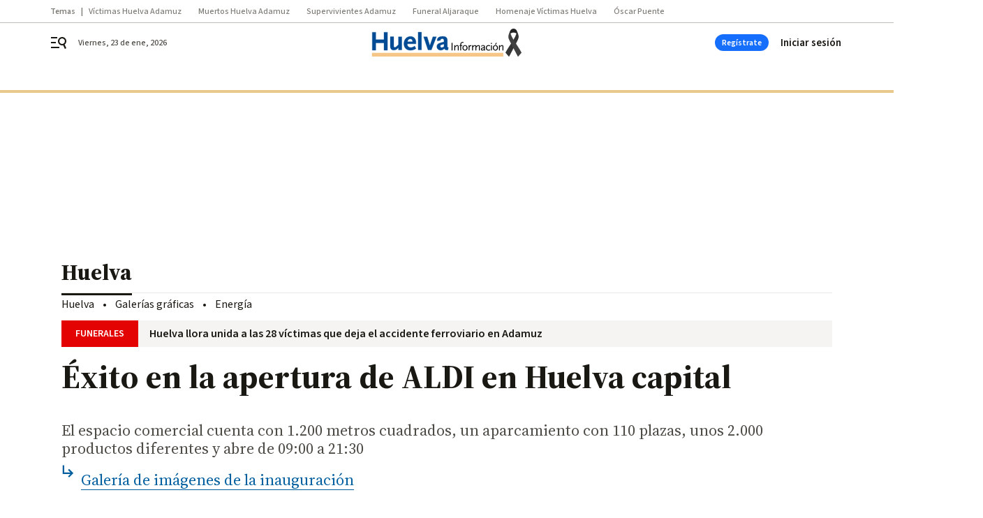

--- FILE ---
content_type: text/html; charset=UTF-8
request_url: https://www.huelvainformacion.es/huelva/Exito-apertura-ALDI-Huelva-capital_0_1743426216.html
body_size: 40926
content:



<!doctype html>
<html lang="es">
<head>
    <!-- bbnx generated at 2026-01-23T01:36:22+01:00 -->
    <meta charset="UTF-8">
    <meta name="viewport" content="width=device-width, initial-scale=1.0">
    <meta http-equiv="X-UA-Compatible" content="ie=edge">
    <meta name="generator" content="BBT bCube NX">

    <link rel="preconnect" href="https://fonts.googleapis.com">
<link rel="preconnect" href="https://fonts.gstatic.com" crossorigin>
<link href="https://fonts.googleapis.com/css2?family=Source+Sans+3:ital,wght@0,200..900;1,200..900&family=Source+Serif+4:ital,opsz,wght@0,8..60,200..900;1,8..60,200..900&display=swap" rel="stylesheet">

    <link rel="preload" href="/huelvainformacion/vendor.h-9d768126b57e210119ce.js" as="script">
    <link rel="preload" href="/huelvainformacion/app.h-fcb0ddee2701c0686d68.js" as="script">
    <link rel="preload" href="/huelvainformacion/app.h-8e019c2e283923cd7d6a.css" as="style">

    <title>Éxito en la apertura de ALDI en Huelva capital</title>
    <meta name="description" content="El espacio comercial cuenta con 1.200 metros cuadrados, un aparcamiento con 110 plazas, unos 2.000 productos diferentes y abre de 09:00 a 21:30">            <link rel="canonical" href="https://www.huelvainformacion.es/huelva/Exito-apertura-ALDI-Huelva-capital_0_1743426216.html">    
            
            <meta property="article:modified_time" content="2022-11-30T12:40:35+01:00">                    <meta property="article:published_time" content="2022-11-30T12:40:35+01:00">                    <meta property="article:section" content="Huelva">                    <meta name="author" content="J. M. Lugardo">                    <meta http-equiv="Content-Type" content="text/html; charset=UTF-8">                    <meta name="generator" content="BBT bCube NX">                    <meta name="keywords" content="Exito, apertura, ALDI, Huelva, capital">                    <meta property="og:description" content="El espacio comercial cuenta con 1.200 metros cuadrados, un aparcamiento con 110 plazas, unos 2.000 productos diferentes y abre de 09:00 a 21:30">                    <meta property="og:image" content="https://static.grupojoly.com/clip/f543eee3-9a95-4a21-8b9c-010a80de1b2a_facebook-aspect-ratio_default_0.jpg">                    <meta property="og:image:height" content="628">                    <meta property="og:image:width" content="1200">                    <meta property="og:site_name" content="Huelva Información">                    <meta property="og:title" content="Éxito en la apertura de ALDI en Huelva capital">                    <meta property="og:type" content="article">                    <meta property="og:url" content="https://www.huelvainformacion.es/huelva/Exito-apertura-ALDI-Huelva-capital_0_1743426216.html">                    <meta name="publisher" content="Huelva Información">                    <meta http-equiv="refresh" content="600">                    <meta name="robots" content="index,follow,max-image-preview:large">                    <meta name="twitter:card" content="summary_large_image">                    <meta name="twitter:description" content="El espacio comercial cuenta con 1.200 metros cuadrados, un aparcamiento con 110 plazas, unos 2.000 productos diferentes y abre de 09:00 a 21:30">                    <meta name="twitter:image" content="https://static.grupojoly.com/clip/f543eee3-9a95-4a21-8b9c-010a80de1b2a_twitter-aspect-ratio_default_0.jpg">                    <meta name="twitter:title" content="Éxito en la apertura de ALDI en Huelva capital">                    <link rel="shortcut icon" href="https://static.grupojoly.com/clip/b06929a4-0385-487c-876b-92e2afa29faa_source-aspect-ratio_default_0.jpg" type="image/x-icon">                    <link rel="apple-touch-icon" href="https://static.grupojoly.com/joly/public/file/2024/0918/09/app-launcher-huelva.png">                    <link href="https://www.huelvainformacion.es/huelva/Exito-apertura-ALDI-Huelva-capital_0_1743426216.amp.html" rel="amphtml">                    <meta property="mrf:canonical" content="https://www.huelvainformacion.es/huelva/Exito-apertura-ALDI-Huelva-capital_0_1743426216.html">                    <meta property="mrf:authors" content="J. M. Lugardo">                    <meta property="mrf:sections" content="Huelva">                    <meta property="mrf:tags" content="noticia_id:7651464">                    <meta property="mrf:tags" content="fechapublicacion:20221130">                    <meta property="mrf:tags" content="lastmodify:">                    <meta property="mrf:tags" content="layout:noticias">                    <meta property="mrf:tags" content="accesstype:abierto">                    <meta property="mrf:tags" content="keywords:Exito;apertura;ALDI;Huelva;capital">                    <meta property="mrf:tags" content="categoria:Huelva">                    <meta property="mrf:tags" content="subcategoria:sinct">            
    
    <link rel="preconnect" href="https://static.grupojoly.com">
                                    <script type="application/ld+json">{"@context":"https:\/\/schema.org","@graph":[{"@context":"https:\/\/schema.org","@type":"NewsMediaOrganization","name":"Huelva Informaci\u00f3n","url":"https:\/\/www.huelvainformacion.es","logo":{"@type":"ImageObject","url":"https:\/\/static.grupojoly.com\/joly\/public\/file\/2026\/0121\/08\/huelvainformacion-lazo-negro-2.svg"},"sameAs":["https:\/\/www.facebook.com\/HuelvaInformacion\/","https:\/\/twitter.com\/huelva_info","https:\/\/www.instagram.com\/huelvainformacion","https:\/\/www.youtube.com\/channel\/UCfF0CwPnkU2r8mtomKjwi3A"],"foundingDate":"1983-08-03T00:00:00+02:00","@id":"https:\/\/www.huelvainformacion.es#organization"},{"@context":"https:\/\/schema.org","@type":"BreadcrumbList","name":"\u00c9xito en la apertura de ALDI en Huelva capital","itemListElement":[{"@type":"ListItem","position":1,"item":{"@type":"CollectionPage","url":"https:\/\/www.huelvainformacion.es","name":"Huelva Informaci\u00f3n","@id":"https:\/\/www.huelvainformacion.es"}},{"@type":"ListItem","position":2,"item":{"@type":"CollectionPage","url":"https:\/\/www.huelvainformacion.es\/huelva\/","name":"Huelva","@id":"https:\/\/www.huelvainformacion.es\/huelva\/"}},{"@type":"ListItem","position":3,"item":{"@type":"WebPage","url":"https:\/\/www.huelvainformacion.es\/huelva\/Exito-apertura-ALDI-Huelva-capital_0_1743426216.html","name":"\u00c9xito en la apertura de ALDI en Huelva capital","@id":"https:\/\/www.huelvainformacion.es\/huelva\/Exito-apertura-ALDI-Huelva-capital_0_1743426216.html"}}],"@id":"https:\/\/www.huelvainformacion.es\/huelva\/Exito-apertura-ALDI-Huelva-capital_0_1743426216.html#breadcrumb"},{"@context":"https:\/\/schema.org","@type":"NewsArticle","headline":"\u00c9xito en la apertura de ALDI en Huelva capital","url":"https:\/\/www.huelvainformacion.es:443\/huelva\/Exito-apertura-ALDI-Huelva-capital_0_1743426216.html","image":[{"@type":"ImageObject","url":"https:\/\/static.grupojoly.com\/clip\/f543eee3-9a95-4a21-8b9c-010a80de1b2a_source-aspect-ratio_1600w_0.jpg","width":1600,"height":1067,"name":"Varias personas entran en el nuevo ALDI de Huelva.","author":{"@type":"Person","name":"Clara Carrasco"}}],"datePublished":"2022-11-30T12:40:35+01:00","dateModified":"2022-11-30T12:40:35+01:00","publisher":{"@id":"https:\/\/www.huelvainformacion.es#organization"},"author":[{"@type":"Person","name":"J. M. Lugardo"}],"mainEntityOfPage":"https:\/\/www.huelvainformacion.es\/huelva\/Exito-apertura-ALDI-Huelva-capital_0_1743426216.html","isAccessibleForFree":true,"articleSection":["Huelva"],"articleBody":"No cab\u00eda un alfiler. No hab\u00eda mejor bienvenida. Apenas se abrieron por primera vez las puertas del nuevo ALDI, los 1.200 metros cuadrados de superficie comercial se llenaron. La inauguraci\u00f3n del primer supermercado de la compa\u00f1\u00eda en la capital no pudo empezar con mejor pie. Que es recibiendo a los vecinos que ser\u00e1n sus mejores aliados a partir de ahora. \"Es un d\u00eda muy especial para ALDI\", apunt\u00f3 este mi\u00e9rcoles el responsable de expansi\u00f3n de ALDI en la zona, Gerardo Garc\u00eda, quien a\u00f1adi\u00f3 que \"estamos muy contentos\" por la apertura, que servir\u00e1 para \"ofrecer a los vecinos una nueva opci\u00f3n de compra. El objetivo es que todos los vecinos puedan venir a realizar una compra completa, sencilla, con productos de calidad y a un bajo precios\".  El espacio comercial se encuentra situado en la Avenida Andaluc\u00eda, n\u00famero 23. Tal fue el \u00e9xito de la apertura que tampoco quedaban sitios libres, de los 110 disponibles en el aparcamiento habilitado para los clientes. El nuevo ALDI cuenta con 20 trabajadores, por lo que la cadena de supermercados cuenta con m\u00e1s de 60 empleados en la provincia de Huelva. Hay que recordar que la compa\u00f1\u00eda tambi\u00e9n tiene un espacio comercial en Cartaya, Corrales y Moguer. El espacio estar\u00e1 abierto al p\u00fablico en un horario comercial de lunes a s\u00e1bado de 09:00 a 21:30. As\u00ed, los vecinos de la capital onubense tienen una nueva opci\u00f3n de compra. En este caso, ALDI cuenta con un surtido de cerca de 2.000 productos, un 86% de ellos de marca propia. Gerardo Garc\u00eda coment\u00f3 todos estos datos al alcalde de la ciudad, Gabriel Cruz, que estuvo presente en la inauguraci\u00f3n del espacio, acompa\u00f1ado tambi\u00e9n por concejales de su equipo de gobierno. El alcalde aprovech\u00f3 la ocasi\u00f3n para agradecer a ALDI la apertura. Y es que, \"es muy importante que Huelva haya sido objeto de inter\u00e9s en el plan de expansi\u00f3n\" de la compa\u00f1\u00eda. La apertura la defini\u00f3 como una \"grand\u00edsima noticia\" para Huelva. \"Es una nueva oferta para los ciudadanos de Huelva, y que mejora la capacidad de elegir y abastecer. Es una compa\u00f1\u00eda solvente, se\u00f1era y que tiene una fant\u00e1stica imagen y por lo tanto supone sumar a Huelva\".  Adem\u00e1s, a\u00f1adi\u00f3 Cruz que ALDI ha servido de \"locomotora para cambiar la imagen de la Avenida de Andaluc\u00eda\", que da pie tambi\u00e9n a la construcci\u00f3n de otras propuestas comerciales. \"Ahora es un espacio pujante y con vida y ofreciendo posibilidades a los ciudadanos\".   Eficiencia energ\u00e9tica en el nuevo ALDI de Huelva Este establecimiento tiene placas solares y ha sido equipado con dom\u00f3tica para evitar p\u00e9rdidas de g\u00e9nero por aver\u00edas y mejorar el funcionamiento de la iluminaci\u00f3n y la climatizaci\u00f3n. En la l\u00ednea del compromiso de ALDI con la sostenibilidad, el nuevo supermercado tambi\u00e9n apuesta por el CO2 como gas refrigerante, una alternativa m\u00e1s sostenible y eficiente que otras opciones disponibles en el mercado, y cuenta con iluminaci\u00f3n LED, seg\u00fan inform\u00f3 la compa\u00f1\u00eda.  ALDI en Andaluc\u00eda Se trata de la sexta tienda que la cadena de supermercados abre este a\u00f1o en Andaluc\u00eda, tras las \u00faltimas inauguraciones celebradas en Almu\u00f1\u00e9car y Granada durante el mes de septiembre. De este modo, la compa\u00f1\u00eda se mantiene como la regi\u00f3n con m\u00e1s ALDI del pa\u00eds, con un total de 92, cifra que crecer\u00e1 el 14 de diciembre con una nueva apertura en Torremolinos.","wordCount":596,"name":"\u00c9xito en la apertura de ALDI en Huelva capital","description":"El espacio comercial cuenta con 1.200 metros cuadrados, un aparcamiento con 110 plazas, unos 2.000 productos diferentes y abre de 09:00 a 21:30","keywords":[]}]}</script>
                <!-- New cookie policies (Marfeel) -->
<script type="text/javascript">
    if (!window.didomiConfig) {
        window.didomiConfig = {};
    }
    if (!window.didomiConfig.notice) {
        window.didomiConfig.notice = {};
    }
    if (!window.didomiConfig.app) {
        window.didomiConfig.app = {};
    }

    // time in seconds pay to reject should be valid. In this example, one day in seconds is 86400.
    window.didomiConfig.app.deniedConsentDuration = 86400;
    window.didomiConfig.notice.enable = false;
</script>
<!-- End New cookie policies (Marfeel) -->

<!-- Didomi CMP -->
<script async type="text/javascript">window.gdprAppliesGlobally=true;(function(){function a(e){if(!window.frames[e]){if(document.body&&document.body.firstChild){var t=document.body;var n=document.createElement("iframe");n.style.display="none";n.name=e;n.title=e;t.insertBefore(n,t.firstChild)}
    else{setTimeout(function(){a(e)},5)}}}function e(n,r,o,c,s){function e(e,t,n,a){if(typeof n!=="function"){return}if(!window[r]){window[r]=[]}var i=false;if(s){i=s(e,t,n)}if(!i){window[r].push({command:e,parameter:t,callback:n,version:a})}}e.stub=true;function t(a){if(!window[n]||window[n].stub!==true){return}if(!a.data){return}
        var i=typeof a.data==="string";var e;try{e=i?JSON.parse(a.data):a.data}catch(t){return}if(e[o]){var r=e[o];window[n](r.command,r.parameter,function(e,t){var n={};n[c]={returnValue:e,success:t,callId:r.callId};a.source.postMessage(i?JSON.stringify(n):n,"*")},r.version)}}
        if(typeof window[n]!=="function"){window[n]=e;if(window.addEventListener){window.addEventListener("message",t,false)}else{window.attachEvent("onmessage",t)}}}e("__tcfapi","__tcfapiBuffer","__tcfapiCall","__tcfapiReturn");a("__tcfapiLocator");(function(e){
        var t=document.createElement("script");t.id="spcloader";t.type="text/javascript";t.async=true;t.src="https://sdk.privacy-center.org/"+e+"/loader.js?target="+document.location.hostname;t.charset="utf-8";var n=document.getElementsByTagName("script")[0];n.parentNode.insertBefore(t,n)})("6e7011c3-735d-4a5c-b4d8-c8b97a71fd01")})();</script>
<!-- End Didomi CMP -->
                                    <script>
    window.adMap = {"networkCode":"","adUnitPath":"","segmentation":{"site":"","domain":"https:\/\/www.huelvainformacion.es","id":"7651464","type":"content","subtype":"noticias","language":"es","category":["Huelva"],"tags":[],"authors":[],"geocont":""},"bannerTop":null,"bannerUnderHeader":{"type":"html","id":1000028,"slotType":"BANNER","minimumReservedHeightMobile":115,"minimumReservedHeightDesktop":265,"name":"Top, Int, Skin RC","active":true,"code":"<div id=\"top\" class=\"henneoHB\"><\/div>\n<div id=\"int\" class=\"henneoHB\"><\/div>\n<div id=\"skin\" class=\"henneoHB\"><\/div>"},"bannerFooter":null,"afterContent":null,"skyLeft":{"type":"html","id":1000027,"slotType":"SKY","minimumReservedHeightMobile":null,"minimumReservedHeightDesktop":600,"name":"Skyizda RC","active":true,"code":"<div id=\"skyizda\" class=\"henneoHB\"><\/div>"},"skyRight":{"type":"html","id":1000026,"slotType":"SKY","minimumReservedHeightMobile":null,"minimumReservedHeightDesktop":600,"name":"Skydcha RC","active":true,"code":"<div id=\"skydcha\" class=\"henneoHB\"><\/div>"},"outOfPage":null,"list":[{"index":3,"position":{"type":"html","id":1000063,"slotType":"RECTANGLE","minimumReservedHeightMobile":250,"minimumReservedHeightDesktop":450,"name":"Intext Contenidos Noticias HI","active":true,"code":"<div class=\"adv-intext\">\n <script>function a(r){try{for(;r.parent&&r!==r.parent;)r=r.parent;return r}catch(r){return null}}var n=a(window);if(n&&n.document&&n.document.body){var s=document.createElement(\"script\");s.setAttribute(\"data-gdpr-applies\", \"${gdpr}\");s.setAttribute(\"data-consent-string\", \"${gdpr_consent}\");s.src=\"https:\/\/static.sunmedia.tv\/integrations\/2bf04bfc-4f59-46bf-963b-5219d6758c19\/2bf04bfc-4f59-46bf-963b-5219d6758c19.js\",s.async=!0,n.document.body.appendChild(s)}<\/script>\n<\/div>"}}],"vastUrl":"https:\/\/vast.sunmedia.tv\/df40fa1e-ea46-48aa-9f19-57533868f398?rnd=__timestamp__&gdpr=${gdpr}&gdpr_consent=${gdpr_consent}&referrerurl=__page-url__&rw=__player-width__&rh=__player-height__&cp.schain=${supply_chain}&t=${VALUE}","adMapName":"Admap Contenidos con columna derecha Desktop HI","underRecirculationBannerLeft":null,"underRecirculationBannerRight":null} || [];
    window.adMapMobile = {"networkCode":"","adUnitPath":"","segmentation":{"site":"","domain":"https:\/\/www.huelvainformacion.es","id":"7651464","type":"content","subtype":"noticias","language":"es","category":["Huelva"],"tags":[],"authors":[],"geocont":""},"bannerTop":{"type":"html","id":1000024,"slotType":"BANNER","minimumReservedHeightMobile":115,"minimumReservedHeightDesktop":265,"name":"Top, Int RC","active":true,"code":"<div id=\"top\" class=\"henneoHB\"><\/div>\n<div id=\"int\" class=\"henneoHB\"><\/div>"},"bannerUnderHeader":null,"bannerFooter":null,"afterContent":null,"skyLeft":null,"skyRight":null,"outOfPage":null,"list":[{"index":3,"position":{"type":"html","id":1000013,"slotType":"RECTANGLE","minimumReservedHeightMobile":600,"minimumReservedHeightDesktop":600,"name":"Right1 RC","active":true,"code":"<div class=\"henneoHB henneoHB-right\" ><\/div>"}},{"index":6,"position":{"type":"html","id":1000063,"slotType":"RECTANGLE","minimumReservedHeightMobile":250,"minimumReservedHeightDesktop":450,"name":"Intext Contenidos Noticias HI","active":true,"code":"<div class=\"adv-intext\">\n <script>function a(r){try{for(;r.parent&&r!==r.parent;)r=r.parent;return r}catch(r){return null}}var n=a(window);if(n&&n.document&&n.document.body){var s=document.createElement(\"script\");s.setAttribute(\"data-gdpr-applies\", \"${gdpr}\");s.setAttribute(\"data-consent-string\", \"${gdpr_consent}\");s.src=\"https:\/\/static.sunmedia.tv\/integrations\/2bf04bfc-4f59-46bf-963b-5219d6758c19\/2bf04bfc-4f59-46bf-963b-5219d6758c19.js\",s.async=!0,n.document.body.appendChild(s)}<\/script>\n<\/div>"}},{"index":10,"position":{"type":"html","id":1000014,"slotType":"RECTANGLE","minimumReservedHeightMobile":600,"minimumReservedHeightDesktop":600,"name":"Right2 RC","active":true,"code":"<div class=\"henneoHB henneoHB-right\" ><\/div>"}},{"index":14,"position":{"type":"html","id":1000015,"slotType":"RECTANGLE","minimumReservedHeightMobile":600,"minimumReservedHeightDesktop":600,"name":"Right3 RC","active":true,"code":"<div class=\"henneoHB henneoHB-right\" ><\/div>"}},{"index":18,"position":{"type":"html","id":1000016,"slotType":"RECTANGLE","minimumReservedHeightMobile":600,"minimumReservedHeightDesktop":600,"name":"Right4 RC","active":true,"code":"<div class=\"henneoHB henneoHB-right\" ><\/div>"}}],"vastUrl":"https:\/\/vast.sunmedia.tv\/df40fa1e-ea46-48aa-9f19-57533868f398?rnd=__timestamp__&gdpr=${gdpr}&gdpr_consent=${gdpr_consent}&referrerurl=__page-url__&rw=__player-width__&rh=__player-height__&cp.schain=${supply_chain}&t=${VALUE}","adMapName":"Admap Contenidos Mobile HI","underRecirculationBannerLeft":null,"underRecirculationBannerRight":null} || [];
</script>
                        
            <!-- Tag per site - Google Analytics -->

    
    <!-- Google Analytics -->
    <script>
        window.dataLayer = window.dataLayer || [];
        window.dataLayer.push({
                        'site': 'hin',                        'categoria': 'Huelva',                        'subcategoria': '',                        'secundarias': '',                        'section': 'Huelva',                        'platform': 'Desktop',                        'layout': 'noticias',                        'createdby': '',                        'titular': 'Éxito-en-la-apertura-de-ALDI-en-Huelva-capital',                        'fechapublicacion': '20221130',                        'lastmodify': '',                        'keywords': 'Exito,apertura,ALDI,Huelva,capital',                        'noticia_id': '7651464',                        'seotag': '',                        'title': 'Éxito en la apertura de ALDI en Huelva capital',                        'firma': 'J. M. Lugardo',                        'media_id': '406',                        'author': '',                        'user': '',                        'image': 'https://static.grupojoly.com/clip/f543eee3-9a95-4a21-8b9c-010a80de1b2a_16-9-aspect-ratio_25p_0.jpg',                        'canonical': 'https://www.huelvainformacion.es/huelva/Exito-apertura-ALDI-Huelva-capital_0_1743426216.html',                        'template': 'normal',                        'op_column': '',                        'fechadeactualizacion': '2022-11-30 19:13:43',                        'accesstype': 'abierto',                        'mediatype': 'h2,html_twitter',                        'user_logged': '0',                        'user_id': '',                        'ga_id': '',                        'su': '',                        'kid': ''                    });
    </script>
    <script>
    function updateDataLayerPlatform() {
        const isMobile = detectMob();
        if (isMobile) {
            window.dataLayer.push({ 'platform': 'Mobile' });
        }
    }

    function detectMob() {
        const toMatch = [
            /Android/i,
            /webOS/i,
            /iPhone/i,
            /iPad/i,
            /iPod/i,
            /BlackBerry/i,
            /Windows Phone/i
        ];

        return toMatch.some((toMatchItem) => {
            return navigator.userAgent.match(toMatchItem);
        });
    }

    updateDataLayerPlatform();
    </script>

    <!-- Google Tag Manager -->
    <script>
    window.jolTagManagerId = "GTM-M3F442";
    (function (w, d, s, l, i) {
        w[l] = w[l] || [];
        w[l].push({ 'gtm.start': new Date().getTime(), event: 'gtm.js' });
        const f = d.getElementsByTagName(s)[0],
            j = d.createElement(s),
            dl = l != 'dataLayer' ? '&l=' + l : '';
        j.src = 'https://www.googletagmanager.com/gtm.js?id=' + i + dl;
        j.async = 'true';
        f.parentNode.insertBefore(j, f);
    })(window, document, 'script', 'dataLayer', 'GTM-M3F442');
    </script>
    <!-- End Google Tag Manager -->

<!-- Google Tag Manager (Alayans -> Addoor) - https://mgr.bitban.com/issues/129004 -->
<script>(function(w,d,s,l,i){w[l]=w[l]||[]; w[l].push({'gtm.start':new Date().getTime(), event:'gtm.js'});var f=d.getElementsByTagName(s)[0],j=d.createElement(s), dl=l!='dataLayer'?'&l='+l:'';j.async=true;j.src='https://www.googletagmanager.com/gtm.js?id='+i+dl;f.parentNode.insertBefore(j,f);
    })(window,document, 'script', 'dataLayer', 'GTM-P3BNRJ4L'); </script>
<!-- End Google Tag Manager -->
    
                        <style>
        #related-7651464 {
            display: none;
        }
    </style>
    <link rel="preload" href="/huelvainformacion/brick/hot-topics-joly-default-brick.h-8762d46ccd6151052390.css" as="style"><link rel="preload" href="/huelvainformacion/brick/header-joly-default-brick.h-11711459f672e056c9aa.css" as="style"><link rel="preload" href="/huelvainformacion/brick/footer-joly-default-brick.h-744b45ddbf3c7553f4a1.css" as="style"><link rel='stylesheet' href='/huelvainformacion/brick/hot-topics-joly-default-brick.h-8762d46ccd6151052390.css'><link rel='stylesheet' href='/huelvainformacion/brick/header-joly-default-brick.h-11711459f672e056c9aa.css'><link rel='stylesheet' href='/huelvainformacion/brick/footer-joly-default-brick.h-744b45ddbf3c7553f4a1.css'>

    <link rel="stylesheet" href="/huelvainformacion/app.h-8e019c2e283923cd7d6a.css">

                
                                
                    <!-- Seedtag Config -->

<script defer>

function getCookieForSeedtag(name) {
    const cookies = document.cookie.split(";");
    for (let cookie of cookies) {
        cookie = cookie.trim();
        if (cookie.startsWith(name + "=")) {
            try {
                return decodeURIComponent(cookie.substring(name.length + 1));
            } catch (e) {
                return "";
            }
        }
    }
    return "";
}

setTimeout(() => {
    const userSessionCookie = getCookieForSeedtag('nx-session-user');
    let isSubscriber = false;
    if (userSessionCookie) {
        try {
            const userData = JSON.parse(userSessionCookie);
            if (userData && userData.type && userData.type.toString() === '2') {
                isSubscriber = true;
            }
        } catch (e) {
            console.error("Integration Error: Error parsing user session cookie.", e);
        }
    }

    if (!isSubscriber) {
        !function(){window.hb_now=Date.now();var e=document.getElementsByTagName("script")[0],t="https://hb.20m.es/stable/config/grupojoly.com/desktop-mobile.min.js";
        window.location.search.match(/hb_test=true/)&&(t=t.replace("/stable/","/test/"));var n=document.createElement("script");n.async=!0,n.src=t,e.parentNode.insertBefore(n,e)}();
    }
}, 500);

</script>
<!-- Indigitall -->
<script defer type="text/javascript" src="/static/indigitall/sdk.min.js"></script>
<script defer type="text/javascript" src="/static/indigitall/worker.min.js"></script>
<!-- GFK -->

    
    <script defer type="text/javascript">
        var gfkS2sConf = {
            media: "HuelvainformacionWeb",
            url: "//es-config.sensic.net/s2s-web.js",
            type:     "WEB",
            logLevel: "none"
        };

        (function (w, d, c, s, id, v) {
            if (d.getElementById(id)) {
                return;
            }

            w.gfkS2sConf = c;
            w[id] = {};
            w[id].agents = [];
            var api = ["playStreamLive", "playStreamOnDemand", "stop", "skip", "screen", "volume", "impression"];
            w.gfks = (function () {
                function f(sA, e, cb) {
                    return function () {
                        sA.p = cb();
                        sA.queue.push({f: e, a: arguments});
                    };
                }
                function s(c, pId, cb) {
                    var sA = {queue: [], config: c, cb: cb, pId: pId};
                    for (var i = 0; i < api.length; i++) {
                        var e = api[i];
                        sA[e] = f(sA, e, cb);
                    }
                    return sA;
                }
                return s;
            }());
            w[id].getAgent = function (cb, pId) {
                var a = {
                    a: new w.gfks(c, pId || "", cb || function () {
                        return 0;
                    })
                };
                function g(a, e) {
                    return function () {
                        return a.a[e].apply(a.a, arguments);
                    }
                }
                for (var i = 0; i < api.length; i++) {
                    var e = api[i];
                    a[e] = g(a, e);
                }
                w[id].agents.push(a);
                return a;
            };

            var lJS = function (eId, url) {
                var tag = d.createElement(s);
                var el = d.getElementsByTagName(s)[0];
                tag.id = eId;
                tag.async = true;
                tag.type = 'text/javascript';
                tag.src = url;
                el.parentNode.insertBefore(tag, el);
            };

            if (c.hasOwnProperty(v)) {lJS(id + v, c[v]);}
            lJS(id, c.url);
        })(window, document, gfkS2sConf, 'script', 'gfkS2s', 'visUrl');
    </script>
    <script defer type="text/javascript">
        var agent = gfkS2s.getAgent();
        let c1 = window.location.hostname.replace("www.", "");
        let c2 = "homepage";
        if (window.location.pathname.length > 1) {
            c2 = window.location.pathname;
            if (window.location.pathname.lastIndexOf("/") > 0) {
                c2 = window.location.pathname.substring(1, window.location.pathname.lastIndexOf("/"));
            }
        }
        var customParams = {
            c1: c1,
            c2: c2
        }

        agent.impression("default", customParams);
    </script>
<!-- Marfeel head-->
<script defer type="text/javascript">
    function e(e){var t=!(arguments.length>1&&void 0!==arguments[1])||arguments[1],c=document.createElement("script");c.src=e,t?c.type="module":(c.async=!0,c.type="text/javascript",c.setAttribute("nomodule",""));var n=document.getElementsByTagName("script")[0];n.parentNode.insertBefore(c,n)}function t(t,c,n){var a,o,r;null!==(a=t.marfeel)&&void 0!==a||(t.marfeel={}),null!==(o=(r=t.marfeel).cmd)&&void 0!==o||(r.cmd=[]),t.marfeel.config=n,t.marfeel.config.accountId=c;var i="https://sdk.mrf.io/statics";e("".concat(i,"/marfeel-sdk.js?id=").concat(c),!0),e("".concat(i,"/marfeel-sdk.es5.js?id=").concat(c),!1)}!function(e,c){var n=arguments.length>2&&void 0!==arguments[2]?arguments[2]:{};t(e,c,n)}(window,3358,{} /*config*/);
</script>

<!-- Interstitial Adgage -->
    <script defer src="https://cdn.adkaora.space/grupojoly/generic/prod/adk-init.js" data-version="v3" type="text/javascript"></script>
<!-- Besocy head -->
<script>
(function(d,s,id,h,t){
    var js,r,djs = d.getElementsByTagName(s)[0];
    if (d.getElementById(id)) {return;}
    js = d.createElement('script');js.id =id;js.async=1;
    js.h=h;js.t=t;
    r=encodeURI(btoa(d.referrer));
    js.src="//"+h+"/pixel/js/"+t+"/"+r;
    djs.parentNode.insertBefore(js, djs);
}(document, 'script', 'dogtrack-pixel','joly.spxl.socy.es', 'JOLYOzD0eCrpfv'));
</script>
<!-- Besocy head -->

<script>
    function getCookie(name) {
        const cookies = document.cookie.split(";");
        for (let cookie of cookies) {
            cookie = cookie.trim();
            if (cookie.startsWith(name + "=")) {
                try {
                    return decodeURIComponent(cookie.substring(name.length + 1));
                } catch (e) {
                    return "";
                }
            }
        }
        return "";
    }

    let isSubscriber = false;
    const userSessionCookie = getCookie('nx-session-user');

    let parsedUserData = null;

    if (userSessionCookie) {
        try {
            const userData = JSON.parse(userSessionCookie);
            parsedUserData = userData;

            if (userData && userData.type && userData.type.toString() === '2') {
                isSubscriber = true;
            }

            document.addEventListener("DOMContentLoaded", function() {
                const headerbtnsubscription = document.getElementById('headerbtnsubscription');
                if (headerbtnsubscription) {
                    if (isSubscriber) {
                        headerbtnsubscription.style.display = 'none';
                    } else {
                        headerbtnsubscription.style.display = 'flex';
                    }
                }
            });
        } catch (e) {
            console.error("Integration Error: Error parsing user session cookie.", e);
        }
    }

        </script>
<!-- Permutive -->


        
<script defer type="text/javascript" src="https://cdns.gigya.com/js/gigya.js?apiKey=3_c492r6RWJOhHD0xTiS28V5AMTHYznjX2qKmNKLoAMBevBcM7Ke-TUIKfZlARi5ZE">
    {
        'lang': 'es',
        'sessionExpiration': 2592000,
    }
</script>
        
    <style>@media all and (max-width: 768px) {#id-bannerTop { min-height: 115px; }} </style>
<style>@media all and (min-width: 769px) {#id-bannerUnderHeader { min-height: 265px; }} </style>
<style>@media all and (min-width: 1100px) {#id-1000063-advertising--desktop { min-height: 486px; }} </style>
<style>@media all and (max-width: 1099px) {#id-1000013-advertising--mobile { min-height: 636px; }} </style>
<style>@media all and (max-width: 1099px) {#id-1000063-advertising--mobile { min-height: 286px; }} </style>

    <script>
    function getCookie(name) {
        const cookies = document.cookie.split(";");
        for (let cookie of cookies) {
            cookie = cookie.trim();
            if (cookie.startsWith(name + "=")) {
                try {
                    return decodeURIComponent(cookie.substring(name.length + 1));
                } catch (e) {
                    return "";
                }
            }
        }
        return "";
    }
    let isSubscriberCaseAdWall = false;
    const userSessionCookie = getCookie('nx-session-user');
    if (userSessionCookie) {
        try {
            const userData = JSON.parse(userSessionCookie);
            if (userData && userData.type && userData.type.toString() === '2') {
                isSubscriberCaseAdWall = true;
            }
        } catch (e) {
            console.error("Integration Error: Error parsing user session cookie.", e);
        }
    }
    window.yieldMasterCmd = window.yieldMasterCmd || [];
    window.yieldMasterCmd.push(function() { window.yieldMaster.init({ pageVersionAutodetect: true, enableAdUnits: isSubscriberCaseAdWall ? [] : ['HVF_ADWALL'] }); });
</script>
</head>


<body class="web-mode huelvainformacion  sky-grid sky-grid-content">

  
      <!-- Global site tag (gtag.js) - Google Analytics -->

    <!-- Google Tag Manager (noscript) -->
    <noscript><iframe src="https://www.googletagmanager.com/ns.html?id=GTM-M3F442"
                      height="0" width="0" style="display:none;visibility:hidden"></iframe></noscript>
    <!-- End Google Tag Manager (noscript) -->
  
        
            <!-- Begin comScore Tag -->
        <script>
            var _comscore = _comscore || [];
            _comscore.push({ c1: "2", c2: "14621244" });
            (function() {
                var s = document.createElement("script"), el = document.getElementsByTagName("script")[0]; s.async = true;
                s.src = "https://sb.scorecardresearch.com/cs/14621244/beacon.js";
                el.parentNode.insertBefore(s, el);
            })();
        </script>
        <noscript>
            <img src="https://sb.scorecardresearch.com/p?c1=2&c2=14621244&cv=3.6&cj=1" alt="comScore">
        </noscript>
        <!-- End comScore Tag -->
    
  
  
<div id="app">
    <page-variables :content-id="7651464"                    :running-in-showroom="false"
                    :site-url="&quot;https:\/\/www.huelvainformacion.es&quot;"
                    :site="{&quot;id&quot;:19,&quot;name&quot;:&quot;Huelva Informaci\u00f3n&quot;,&quot;alias&quot;:&quot;huelvainformacion&quot;,&quot;url&quot;:&quot;https:\/\/www.huelvainformacion.es&quot;,&quot;staticUrl&quot;:null,&quot;scheme&quot;:&quot;https&quot;,&quot;mediaId&quot;:9}"
                    :preview="false"
                    :feature-flags="{&quot;CmsAuditLog.enabled&quot;:true,&quot;ManualContentIdInBoardsAndComposition.enabled&quot;:true,&quot;ShowLanguageToolFAB.Enabled&quot;:true}"></page-variables>
                                            <nx-paywall-manager :content-id="7651464"></nx-paywall-manager>
            <nx-paywall-version-testing></nx-paywall-version-testing>
            
            
                        <aside id="id-bannerTop" data-ad-type="bannerTop">
                <nx-advertising-position type="bannerTop"></nx-advertising-position>
            </aside>
            
            
            
        
            <div class="top_container">
                        <nav aria-label="Saltar al contenido">
                <a href="#content-body" tabindex="0" class="sr-only gl-accessibility">Ir al contenido</a>
            </nav>
            
                                            
                
    <nav class="topic_nav middle  ">
        <div class="topic_nav--wrap A-100-500-500-N">
            <span class="topic_nav--title A-100-700-500-N">Temas</span>
                            
    <a href="https://www.huelvainformacion.es/huelva/huelva-llora-unida-28-victimas-accidente-ferroviario-adamuz_0_2005699797.html"
       class=""
        title="Víctimas Huelva Adamuz"                      >Víctimas Huelva Adamuz</a>
                            
    <a href="https://www.huelvainformacion.es/huelva/rostros-huelva-tragedia-ferroviaria-adamuz_0_2005692079.html"
       class=""
        title="Muertos Huelva Adamuz"                      >Muertos Huelva Adamuz</a>
                            
    <a href="https://www.huelvainformacion.es/huelva/lola-onubense-salvo-accidente-adamuz_0_2005699655.html"
       class=""
        title="Supervivientes Adamuz"                      >Supervivientes Adamuz</a>
                            
    <a href="https://www.huelvainformacion.es/provincia/aljaraque-rota-ultimo-adios-familia-zamorano-herida-imborrable-vecinos_0_2005698134.html"
       class=""
        title="Funeral Aljaraque"                      >Funeral Aljaraque</a>
                            
    <a href="https://www.huelvainformacion.es/huelva/huelva-recibira-homenaje-victimas-proximo_0_2005698727.html"
       class=""
        title="Homenaje Víctimas Huelva"                      >Homenaje Víctimas Huelva</a>
                            
    <a href="https://www.huelvainformacion.es/huelva/oscar-puente-huelva-no-volvera-conexion-madrid-2-febrero_0_2005684012.html"
       class=""
        title="Óscar Puente"                      >Óscar Puente</a>
                    </div>
        <span class="topic_nav--arrow"><svg height="14" viewBox="0 0 9 14" width="9" xmlns="http://www.w3.org/2000/svg"><path d="m0 1.645 5.56275304 5.355-5.56275304 5.355 1.71255061 1.645 7.28744939-7-7.28744939-7z"/></svg></span>
    </nav>

            
                                            
                
<nx-header-joly-default inline-template>
    <header class="bbnx-header huelvainformacion  "
            :class="{
            'sticky': this.headerSticky,
            'stickeable': this.headerStickable,
            'open_menu': this.openMenu,
            'open_search': this.openSearch }">
        <div class="bbnx-header-wrapper">
            <button class="burger"
                    aria-expanded="false"
                    @click.stop="toggleMenu"
                    aria-label="header.menu.open">
                <span class="sr-only">header.menu.open</span>
                <svg width="24" height="24" viewBox="0 0 24 24" fill="none" xmlns="http://www.w3.org/2000/svg">
<path fill-rule="evenodd" clip-rule="evenodd" d="M10 4H1V6H10V4ZM13 18H1V20H13V18ZM1 11H8V13H1V11ZM22.6453 12.0163C23.7635 8.89772 22.15 5.46926 19.0388 4.35308C15.9275 3.23699 12.4933 4.85461 11.3627 7.96875C10.2322 11.0829 11.8322 14.5178 14.939 15.6462C16.1126 16.0666 17.3318 16.0999 18.4569 15.8118L20.8806 21L22.9881 20.0095L20.5604 14.812C21.4838 14.1292 22.2237 13.1761 22.6453 12.0163ZM13.3081 8.64794C14.061 6.60972 16.3173 5.56022 18.3531 6.30143C20.3991 7.05629 21.4422 9.32957 20.6794 11.3795L20.6208 11.5266C19.8047 13.463 17.6031 14.4318 15.6213 13.6973C13.5898 12.9445 12.5552 10.6862 13.3081 8.64794Z" fill="#1A1813"/>
</svg>

            </button>
            <span class="register-date register-date--xl A-100-500-500-N" v-text="dateTimeNow"></span>
                        <a href="/" class="logo expanded" title="Ir a Huelva Información">
                                                            <img
                            srcset="
                                https://static.grupojoly.com/joly/public/file/2026/0121/08/huelvainformacion-lazo-negro-2.svg 128w,
                                https://static.grupojoly.com/joly/public/file/2026/0121/08/huelvainformacion-lazo-negro-2.svg 1135w"
                            sizes="
                                (max-width: 1135px) 128px,
                                100vw
                            "
                            width="182"
                            height="45"
                            src="https://static.grupojoly.com/joly/public/file/2026/0121/08/huelvainformacion-lazo-negro-2.svg"
                            alt="huelvainformacion lazo negro"
                            title="huelvainformacion lazo negro" />
                                                    </a>
                            <ul class="navigation">
                                            <li class="navigation-item">
                                                            <a class="navigation-item-title A-200-700-500-C" title="Huelva"
                                   href="https://www.huelvainformacion.es/huelva/"
                                                                      rel="noreferrer">
                                   Huelva
                                                                          <span class="navigation-item-icon"><svg height="5" viewBox="0 0 10 5" width="10" xmlns="http://www.w3.org/2000/svg"><path d="m0 0 5 5 5-5z"/></svg>
</span>
                                                                   </a>
                                                                                        <ul class="navigation-item-children" aria-expanded="true">
                                                                            <li>
                                                                                            <a class="navigation-item-children-title A-200-300-500-N"
                                                   title="Energía"
                                                   href="https://www.huelvainformacion.es/huelva/energia/"
                                                                                                       rel="noreferrer">
                                                   Energía
                                                </a>
                                                                                    </li>
                                                                    </ul>
                                                    </li>
                                            <li class="navigation-item">
                                                            <a class="navigation-item-title A-200-700-500-C" title="Provincia"
                                   href="https://www.huelvainformacion.es/provincia/"
                                                                      rel="noreferrer">
                                   Provincia
                                                                   </a>
                                                                                </li>
                                            <li class="navigation-item">
                                                            <a class="navigation-item-title A-200-700-500-C" title="Rocío universal"
                                   href="https://www.huelvainformacion.es/elrocio/"
                                                                      rel="noreferrer">
                                   Rocío universal
                                                                   </a>
                                                                                </li>
                                            <li class="navigation-item">
                                                            <a class="navigation-item-title A-200-700-500-C" title="Andalucía"
                                   href="https://www.huelvainformacion.es/andalucia/"
                                                                      rel="noreferrer">
                                   Andalucía
                                                                          <span class="navigation-item-icon"><svg height="5" viewBox="0 0 10 5" width="10" xmlns="http://www.w3.org/2000/svg"><path d="m0 0 5 5 5-5z"/></svg>
</span>
                                                                   </a>
                                                                                        <ul class="navigation-item-children" aria-expanded="true">
                                                                            <li>
                                                                                            <a class="navigation-item-children-title A-200-300-500-N"
                                                   title="Almería"
                                                   href="https://www.diariodealmeria.es/almeria/"
                                                   target="_blank"                                                    rel="noreferrer">
                                                   Almería
                                                </a>
                                                                                    </li>
                                                                            <li>
                                                                                            <a class="navigation-item-children-title A-200-300-500-N"
                                                   title="Cádiz"
                                                   href="https://www.diariodecadiz.es/cadiz/"
                                                   target="_blank"                                                    rel="noreferrer">
                                                   Cádiz
                                                </a>
                                                                                    </li>
                                                                            <li>
                                                                                            <a class="navigation-item-children-title A-200-300-500-N"
                                                   title="Córdoba"
                                                   href="https://www.eldiadecordoba.es/cordoba/"
                                                   target="_blank"                                                    rel="noreferrer">
                                                   Córdoba
                                                </a>
                                                                                    </li>
                                                                            <li>
                                                                                            <a class="navigation-item-children-title A-200-300-500-N"
                                                   title="Granada"
                                                   href="https://www.granadahoy.com/granada/"
                                                   target="_blank"                                                    rel="noreferrer">
                                                   Granada
                                                </a>
                                                                                    </li>
                                                                            <li>
                                                                                            <a class="navigation-item-children-title A-200-300-500-N"
                                                   title="Huelva"
                                                   href="https://www.huelvainformacion.es/huelva/"
                                                                                                       rel="noreferrer">
                                                   Huelva
                                                </a>
                                                                                    </li>
                                                                            <li>
                                                                                            <a class="navigation-item-children-title A-200-300-500-N"
                                                   title="Jaén"
                                                   href="https://www.jaenhoy.es/jaen/"
                                                   target="_blank"                                                    rel="noreferrer">
                                                   Jaén
                                                </a>
                                                                                    </li>
                                                                            <li>
                                                                                            <a class="navigation-item-children-title A-200-300-500-N"
                                                   title="Málaga"
                                                   href="https://www.malagahoy.es/malaga/"
                                                   target="_blank"                                                    rel="noreferrer">
                                                   Málaga
                                                </a>
                                                                                    </li>
                                                                            <li>
                                                                                            <a class="navigation-item-children-title A-200-300-500-N"
                                                   title="Sevilla"
                                                   href="https://www.diariodesevilla.es/sevilla/"
                                                   target="_blank"                                                    rel="noreferrer">
                                                   Sevilla
                                                </a>
                                                                                    </li>
                                                                    </ul>
                                                    </li>
                                            <li class="navigation-item">
                                                            <a class="navigation-item-title A-200-700-500-C" title="España"
                                   href="https://www.huelvainformacion.es/espana/"
                                                                      rel="noreferrer">
                                   España
                                                                   </a>
                                                                                </li>
                                            <li class="navigation-item">
                                                            <a class="navigation-item-title A-200-700-500-C" title="Economía"
                                   href="https://www.huelvainformacion.es/economia/"
                                                                      rel="noreferrer">
                                   Economía
                                                                   </a>
                                                                                </li>
                                            <li class="navigation-item">
                                                            <a class="navigation-item-title A-200-700-500-C" title="Sociedad"
                                   href="https://www.huelvainformacion.es/sociedad/"
                                                                      rel="noreferrer">
                                   Sociedad
                                                                          <span class="navigation-item-icon"><svg height="5" viewBox="0 0 10 5" width="10" xmlns="http://www.w3.org/2000/svg"><path d="m0 0 5 5 5-5z"/></svg>
</span>
                                                                   </a>
                                                                                        <ul class="navigation-item-children" aria-expanded="true">
                                                                            <li>
                                                                                            <a class="navigation-item-children-title A-200-300-500-N"
                                                   title="Salud"
                                                   href="https://www.huelvainformacion.es/salud/"
                                                                                                       rel="noreferrer">
                                                   Salud
                                                </a>
                                                                                    </li>
                                                                            <li>
                                                                                            <a class="navigation-item-children-title A-200-300-500-N"
                                                   title="Tecnología y Ciencia"
                                                   href="https://www.huelvainformacion.es/tecnologia/"
                                                                                                       rel="noreferrer">
                                                   Tecnología y Ciencia
                                                </a>
                                                                                    </li>
                                                                            <li>
                                                                                            <a class="navigation-item-children-title A-200-300-500-N"
                                                   title="Medio ambiente"
                                                   href="https://www.huelvainformacion.es/medio-ambiente/"
                                                                                                       rel="noreferrer">
                                                   Medio ambiente
                                                </a>
                                                                                    </li>
                                                                            <li>
                                                                                            <a class="navigation-item-children-title A-200-300-500-N"
                                                   title="Motor"
                                                   href="https://www.huelvainformacion.es/motor/"
                                                                                                       rel="noreferrer">
                                                   Motor
                                                </a>
                                                                                    </li>
                                                                            <li>
                                                                                            <a class="navigation-item-children-title A-200-300-500-N"
                                                   title="De compras"
                                                   href="https://www.diariodesevilla.es/de_compras/"
                                                                                                       rel="noreferrer">
                                                   De compras
                                                </a>
                                                                                    </li>
                                                                    </ul>
                                                    </li>
                                            <li class="navigation-item">
                                                            <a class="navigation-item-title A-200-700-500-C" title="Turismo"
                                   href="https://www.huelvainformacion.es/destino-huelva/"
                                                                      rel="noreferrer">
                                   Turismo
                                                                   </a>
                                                                                </li>
                                            <li class="navigation-item">
                                                            <a class="navigation-item-title A-200-700-500-C" title="Recreativo"
                                   href="https://www.huelvainformacion.es/recreativo/"
                                                                      rel="noreferrer">
                                   Recreativo
                                                                   </a>
                                                                                </li>
                                            <li class="navigation-item">
                                                            <a class="navigation-item-title A-200-700-500-C" title="Opinión"
                                   href="https://www.huelvainformacion.es/opinion/"
                                                                      rel="noreferrer">
                                   Opinión
                                                                          <span class="navigation-item-icon"><svg height="5" viewBox="0 0 10 5" width="10" xmlns="http://www.w3.org/2000/svg"><path d="m0 0 5 5 5-5z"/></svg>
</span>
                                                                   </a>
                                                                                        <ul class="navigation-item-children" aria-expanded="true">
                                                                            <li>
                                                                                            <a class="navigation-item-children-title A-200-300-500-N"
                                                   title="Editorial"
                                                   href="https://www.huelvainformacion.es/opinion/editorial/"
                                                                                                       rel="noreferrer">
                                                   Editorial
                                                </a>
                                                                                    </li>
                                                                            <li>
                                                                                            <a class="navigation-item-children-title A-200-300-500-N"
                                                   title="Artículos"
                                                   href="https://www.huelvainformacion.es/opinion/articulos/"
                                                                                                       rel="noreferrer">
                                                   Artículos
                                                </a>
                                                                                    </li>
                                                                            <li>
                                                                                            <a class="navigation-item-children-title A-200-300-500-N"
                                                   title="Tribuna"
                                                   href="https://www.huelvainformacion.es/opinion/tribuna/"
                                                                                                       rel="noreferrer">
                                                   Tribuna
                                                </a>
                                                                                    </li>
                                                                            <li>
                                                                                            <a class="navigation-item-children-title A-200-300-500-N"
                                                   title="Análisis"
                                                   href="https://www.huelvainformacion.es/opinion/analisis/"
                                                                                                       rel="noreferrer">
                                                   Análisis
                                                </a>
                                                                                    </li>
                                                                    </ul>
                                                    </li>
                                    </ul>
            
            <nx-header-user-button v-if="webHasUsers"
                                   site-url="https://www.huelvainformacion.es"
                                   class="user  header-user-button--right">
            </nx-header-user-button>
            <div class="register">
                <span v-if="!currentUser" class="register-date register-date--xs A-100-500-500-N" v-text="dateTimeNow"></span>

                                    <button v-cloak v-if="!currentUser && webHasUsers && viewButtonRegister" class="register-button A-100-700-500-N"
                            @click="goToRegister">Regístrate</button>
                            </div>
        </div>

        <div class="burger-menu">
            <div class="burger-menu-header">
                <button class="burger-menu-header--close"
                        aria-expanded="false"
                        @click="closeMenuAndSearch"
                        aria-label="Cerrar navegación">
                    <svg height="10" viewBox="0 0 12 10" width="12" xmlns="http://www.w3.org/2000/svg"><path d="m17 8.00714286-1.0071429-1.00714286-3.9928571 3.9928571-3.99285714-3.9928571-1.00714286 1.00714286 3.9928571 3.99285714-3.9928571 3.9928571 1.00714286 1.0071429 3.99285714-3.9928571 3.9928571 3.9928571 1.0071429-1.0071429-3.9928571-3.9928571z" transform="translate(-6 -7)"/></svg>
                </button>
                <a href="/" class="burger-menu-header--logo"
                   aria-hidden="true">
                                            <img
                            srcset="
                                https://static.grupojoly.com/joly/public/file/2026/0121/08/huelvainformacion-lazo-negro-2.svg 128w,
                                https://static.grupojoly.com/joly/public/file/2026/0121/08/huelvainformacion-lazo-negro-2.svg 1135w"
                            sizes="
                                (max-width: 1135px) 128px,
                                100vw
                            "
                            width="182"
                            height="45"
                            src="https://static.grupojoly.com/joly/public/file/2026/0121/08/huelvainformacion-lazo-negro-2.svg"
                            alt="huelvainformacion lazo negro"
                            title="huelvainformacion lazo negro" />
                                    </a>
                <button class="burger-menu-header--search"
                        aria-expanded="false"
                        @click="toggleSearch"
                        aria-label="Busca continguts">
                    <svg height="24" viewBox="0 0 24 24" width="24" xmlns="http://www.w3.org/2000/svg"><path d="m10.33 2c4.611-.018 8.367 3.718 8.395 8.35.002 1.726-.511 3.332-1.395 4.67l5.67 5.672-2.288 2.308-5.66-5.662c-1.337.916-2.95 1.454-4.69 1.462-4.612 0-8.352-3.751-8.362-8.384-.009-4.632 3.718-8.398 8.33-8.416zm.033 2.888c-3.022-.002-5.477 2.454-5.488 5.492-.011 3.039 2.426 5.513 5.448 5.533 2.95.019 5.371-2.305 5.514-5.24l.006-.221c.019-3.059-2.437-5.548-5.48-5.564z"/></svg>
                </button>
            </div>

            <nav v-click-outside="closeMenu" aria-label="Navegación principal">
                                    <ul class="navigation">
                                                    <li class="navigation-item">
                                <a class="navigation-item-title A-400-700-500-N" title="Huelva"
                                   href="https://www.huelvainformacion.es/huelva/"
                                                                                                            rel="noreferrer">
                                    Huelva
                                    <span
                                        class="navigation-item-icon"><svg height="5" viewBox="0 0 10 5" width="10" xmlns="http://www.w3.org/2000/svg"><path d="m0 0 5 5 5-5z"/></svg>
</span>                                </a>
                                                                    <ul class="navigation-item-children" aria-expanded="true">
                                                                                    <li><a class="navigation-item-children-title A-300-300-500-N"
                                                   title="Noticias Huelva"
                                                   href="https://www.huelvainformacion.es/huelva/"                                                                                                        rel="noreferrer">
                                                    Noticias Huelva
                                                </a>
                                            </li>
                                                                                    <li><a class="navigation-item-children-title A-300-300-500-N"
                                                   title="Huelva, tu destino"
                                                   href="https://www.huelvainformacion.es/destino-huelva/"                                                                                                        rel="noreferrer">
                                                    Huelva, tu destino
                                                </a>
                                            </li>
                                                                                    <li><a class="navigation-item-children-title A-300-300-500-N"
                                                   title="Fotogalerías"
                                                   href="https://www.huelvainformacion.es/galerias_graficas/"                                                                                                        rel="noreferrer">
                                                    Fotogalerías
                                                </a>
                                            </li>
                                                                                    <li><a class="navigation-item-children-title A-300-300-500-N"
                                                   title="Provincia de Huelva"
                                                   href="https://www.huelvainformacion.es/provincia/"                                                                                                        rel="noreferrer">
                                                    Provincia de Huelva
                                                </a>
                                            </li>
                                                                                    <li><a class="navigation-item-children-title A-300-300-500-N"
                                                   title="Energía"
                                                   href="https://www.huelvainformacion.es/huelva/energia/"                                                                                                        rel="noreferrer">
                                                    Energía
                                                </a>
                                            </li>
                                                                                    <li><a class="navigation-item-children-title A-300-300-500-N"
                                                   title="Semana Santa"
                                                   href="https://www.huelvainformacion.es/semanasanta/"                                                                                                        rel="noreferrer">
                                                    Semana Santa
                                                </a>
                                            </li>
                                                                                    <li><a class="navigation-item-children-title A-300-300-500-N"
                                                   title="Carnaval"
                                                   href="https://www.huelvainformacion.es/carnaval/"                                                                                                        rel="noreferrer">
                                                    Carnaval
                                                </a>
                                            </li>
                                                                            </ul>
                                                            </li>
                                                    <li class="navigation-item">
                                <a class="navigation-item-title A-400-700-500-N" title="El Rocío"
                                   href="https://www.huelvainformacion.es/elrocio/"
                                                                                                            rel="noreferrer">
                                    El Rocío
                                    <span
                                        class="navigation-item-icon"><svg height="5" viewBox="0 0 10 5" width="10" xmlns="http://www.w3.org/2000/svg"><path d="m0 0 5 5 5-5z"/></svg>
</span>                                </a>
                                                                    <ul class="navigation-item-children" aria-expanded="true">
                                                                                    <li><a class="navigation-item-children-title A-300-300-500-N"
                                                   title="Rocío Universal"
                                                   href="https://www.huelvainformacion.es/elrocio/"                                                                                                        rel="noreferrer">
                                                    Rocío Universal
                                                </a>
                                            </li>
                                                                            </ul>
                                                            </li>
                                                    <li class="navigation-item">
                                <a class="navigation-item-title A-400-700-500-N" title="Panorama"
                                    tabindex="0"
                                                                                                            rel="noreferrer">
                                    Panorama
                                    <span
                                        class="navigation-item-icon"><svg height="5" viewBox="0 0 10 5" width="10" xmlns="http://www.w3.org/2000/svg"><path d="m0 0 5 5 5-5z"/></svg>
</span>                                </a>
                                                                    <ul class="navigation-item-children" aria-expanded="true">
                                                                                    <li><a class="navigation-item-children-title A-300-300-500-N"
                                                   title="Andalucía"
                                                   href="https://www.huelvainformacion.es/andalucia/"                                                                                                        rel="noreferrer">
                                                    Andalucía
                                                </a>
                                            </li>
                                                                                    <li><a class="navigation-item-children-title A-300-300-500-N"
                                                   title="España"
                                                   href="https://www.huelvainformacion.es/espana/"                                                                                                        rel="noreferrer">
                                                    España
                                                </a>
                                            </li>
                                                                                    <li><a class="navigation-item-children-title A-300-300-500-N"
                                                   title="Economía"
                                                   href="https://www.huelvainformacion.es/economia/"                                                                                                        rel="noreferrer">
                                                    Economía
                                                </a>
                                            </li>
                                                                                    <li><a class="navigation-item-children-title A-300-300-500-N"
                                                   title="Mundo"
                                                   href="https://www.huelvainformacion.es/mundo/"                                                                                                        rel="noreferrer">
                                                    Mundo
                                                </a>
                                            </li>
                                                                                    <li><a class="navigation-item-children-title A-300-300-500-N"
                                                   title="Entrevistas"
                                                   href="https://www.huelvainformacion.es/entrevistas/"                                                                                                        rel="noreferrer">
                                                    Entrevistas
                                                </a>
                                            </li>
                                                                            </ul>
                                                            </li>
                                                    <li class="navigation-item">
                                <a class="navigation-item-title A-400-700-500-N" title="Deportes"
                                   href="https://www.huelvainformacion.es/deportes/"
                                                                                                            rel="noreferrer">
                                    Deportes
                                    <span
                                        class="navigation-item-icon"><svg height="5" viewBox="0 0 10 5" width="10" xmlns="http://www.w3.org/2000/svg"><path d="m0 0 5 5 5-5z"/></svg>
</span>                                </a>
                                                                    <ul class="navigation-item-children" aria-expanded="true">
                                                                                    <li><a class="navigation-item-children-title A-300-300-500-N"
                                                   title="Recreativo"
                                                   href="https://www.huelvainformacion.es/recreativo/"                                                                                                        rel="noreferrer">
                                                    Recreativo
                                                </a>
                                            </li>
                                                                                    <li><a class="navigation-item-children-title A-300-300-500-N"
                                                   title="Noticias de deportes"
                                                   href="https://www.huelvainformacion.es/deportes/"                                                                                                        rel="noreferrer">
                                                    Noticias de deportes
                                                </a>
                                            </li>
                                                                            </ul>
                                                            </li>
                                                    <li class="navigation-item">
                                <a class="navigation-item-title A-400-700-500-N" title="Sociedad"
                                   href="https://www.huelvainformacion.es/sociedad/"
                                                                                                            rel="noreferrer">
                                    Sociedad
                                    <span
                                        class="navigation-item-icon"><svg height="5" viewBox="0 0 10 5" width="10" xmlns="http://www.w3.org/2000/svg"><path d="m0 0 5 5 5-5z"/></svg>
</span>                                </a>
                                                                    <ul class="navigation-item-children" aria-expanded="true">
                                                                                    <li><a class="navigation-item-children-title A-300-300-500-N"
                                                   title="Noticias Sociedad"
                                                   href="https://www.huelvainformacion.es/sociedad/"                                                                                                        rel="noreferrer">
                                                    Noticias Sociedad
                                                </a>
                                            </li>
                                                                                    <li><a class="navigation-item-children-title A-300-300-500-N"
                                                   title="Salud"
                                                   href="https://www.huelvainformacion.es/salud/"                                                                                                        rel="noreferrer">
                                                    Salud
                                                </a>
                                            </li>
                                                                                    <li><a class="navigation-item-children-title A-300-300-500-N"
                                                   title="Medio ambiente"
                                                   href="https://www.huelvainformacion.es/medio-ambiente/"                                                                                                        rel="noreferrer">
                                                    Medio ambiente
                                                </a>
                                            </li>
                                                                                    <li><a class="navigation-item-children-title A-300-300-500-N"
                                                   title="Motor"
                                                   href="https://www.huelvainformacion.es/motor/"                                                                                                        rel="noreferrer">
                                                    Motor
                                                </a>
                                            </li>
                                                                                    <li><a class="navigation-item-children-title A-300-300-500-N"
                                                   title="De compras"
                                                   href="https://www.diariodesevilla.es/de_compras/"                                                                                                        rel="noreferrer">
                                                    De compras
                                                </a>
                                            </li>
                                                                                    <li><a class="navigation-item-children-title A-300-300-500-N"
                                                   title="Gastronomía"
                                                   href="https://www.huelvainformacion.es/con_cuchillo_y_tenedor/"                                                                                                        rel="noreferrer">
                                                    Gastronomía
                                                </a>
                                            </li>
                                                                                    <li><a class="navigation-item-children-title A-300-300-500-N"
                                                   title="Wappíssima"
                                                   href="https://www.diariodesevilla.es/wappissima/"                                                    target="_blank"                                                    rel="noreferrer">
                                                    Wappíssima
                                                </a>
                                            </li>
                                                                                    <li><a class="navigation-item-children-title A-300-300-500-N"
                                                   title="BC Noticias"
                                                   href="https://www.huelvainformacion.es/bc-huelva/"                                                                                                        rel="noreferrer">
                                                    BC Noticias
                                                </a>
                                            </li>
                                                                            </ul>
                                                            </li>
                                                    <li class="navigation-item">
                                <a class="navigation-item-title A-400-700-500-N" title="Cultura y Ocio"
                                    tabindex="0"
                                                                                                            rel="noreferrer">
                                    Cultura y Ocio
                                    <span
                                        class="navigation-item-icon"><svg height="5" viewBox="0 0 10 5" width="10" xmlns="http://www.w3.org/2000/svg"><path d="m0 0 5 5 5-5z"/></svg>
</span>                                </a>
                                                                    <ul class="navigation-item-children" aria-expanded="true">
                                                                                    <li><a class="navigation-item-children-title A-300-300-500-N"
                                                   title="Cultura"
                                                   href="https://www.huelvainformacion.es/ocio/"                                                                                                        rel="noreferrer">
                                                    Cultura
                                                </a>
                                            </li>
                                                                                    <li><a class="navigation-item-children-title A-300-300-500-N"
                                                   title="Pasarela"
                                                   href="https://www.huelvainformacion.es/gente/"                                                                                                        rel="noreferrer">
                                                    Pasarela
                                                </a>
                                            </li>
                                                                                    <li><a class="navigation-item-children-title A-300-300-500-N"
                                                   title="TV-Comunicación"
                                                   href="https://www.huelvainformacion.es/television/"                                                                                                        rel="noreferrer">
                                                    TV-Comunicación
                                                </a>
                                            </li>
                                                                                    <li><a class="navigation-item-children-title A-300-300-500-N"
                                                   title="Festival de Cine"
                                                   href="https://www.huelvainformacion.es/festival-cine-huelva/"                                                                                                        rel="noreferrer">
                                                    Festival de Cine
                                                </a>
                                            </li>
                                                                            </ul>
                                                            </li>
                                                    <li class="navigation-item">
                                <a class="navigation-item-title A-400-700-500-N" title="Tecnología"
                                   href="https://www.huelvainformacion.es/tecnologia/"
                                                                                                            rel="noreferrer">
                                    Tecnología
                                    <span
                                        class="navigation-item-icon"><svg height="5" viewBox="0 0 10 5" width="10" xmlns="http://www.w3.org/2000/svg"><path d="m0 0 5 5 5-5z"/></svg>
</span>                                </a>
                                                                    <ul class="navigation-item-children" aria-expanded="true">
                                                                                    <li><a class="navigation-item-children-title A-300-300-500-N"
                                                   title="Noticias Tecnología"
                                                   href="https://www.huelvainformacion.es/tecnologia/"                                                                                                        rel="noreferrer">
                                                    Noticias Tecnología
                                                </a>
                                            </li>
                                                                                    <li><a class="navigation-item-children-title A-300-300-500-N"
                                                   title="Videojuegos"
                                                   href="https://www.huelvainformacion.es/videojuegos/"                                                                                                        rel="noreferrer">
                                                    Videojuegos
                                                </a>
                                            </li>
                                                                                    <li><a class="navigation-item-children-title A-300-300-500-N"
                                                   title="Suplemento Tecnológico"
                                                   href="https://www.huelvainformacion.es/suplementotecnologico/"                                                                                                        rel="noreferrer">
                                                    Suplemento Tecnológico
                                                </a>
                                            </li>
                                                                            </ul>
                                                            </li>
                                                    <li class="navigation-item">
                                <a class="navigation-item-title A-400-700-500-N" title="Opinión"
                                   href="https://www.huelvainformacion.es/opinion/"
                                                                                                            rel="noreferrer">
                                    Opinión
                                    <span
                                        class="navigation-item-icon"><svg height="5" viewBox="0 0 10 5" width="10" xmlns="http://www.w3.org/2000/svg"><path d="m0 0 5 5 5-5z"/></svg>
</span>                                </a>
                                                                    <ul class="navigation-item-children" aria-expanded="true">
                                                                                    <li><a class="navigation-item-children-title A-300-300-500-N"
                                                   title="Editorial"
                                                   href="https://www.huelvainformacion.es/opinion/editorial/"                                                                                                        rel="noreferrer">
                                                    Editorial
                                                </a>
                                            </li>
                                                                                    <li><a class="navigation-item-children-title A-300-300-500-N"
                                                   title="Artículos"
                                                   href="https://www.huelvainformacion.es/opinion/articulos/"                                                                                                        rel="noreferrer">
                                                    Artículos
                                                </a>
                                            </li>
                                                                                    <li><a class="navigation-item-children-title A-300-300-500-N"
                                                   title="Tribuna"
                                                   href="https://www.huelvainformacion.es/opinion/tribuna/"                                                                                                        rel="noreferrer">
                                                    Tribuna
                                                </a>
                                            </li>
                                                                                    <li><a class="navigation-item-children-title A-300-300-500-N"
                                                   title="Análisis"
                                                   href="https://www.huelvainformacion.es/opinion/analisis/"                                                                                                        rel="noreferrer">
                                                    Análisis
                                                </a>
                                            </li>
                                                                            </ul>
                                                            </li>
                                                    <li class="navigation-item">
                                <a class="navigation-item-title A-400-700-500-N" title="Multimedia"
                                    tabindex="0"
                                                                                                            rel="noreferrer">
                                    Multimedia
                                    <span
                                        class="navigation-item-icon"><svg height="5" viewBox="0 0 10 5" width="10" xmlns="http://www.w3.org/2000/svg"><path d="m0 0 5 5 5-5z"/></svg>
</span>                                </a>
                                                                    <ul class="navigation-item-children" aria-expanded="true">
                                                                                    <li><a class="navigation-item-children-title A-300-300-500-N"
                                                   title="Vídeos"
                                                   href="https://www.huelvainformacion.es/videos/"                                                                                                        rel="noreferrer">
                                                    Vídeos
                                                </a>
                                            </li>
                                                                            </ul>
                                                            </li>
                                                    <li class="navigation-item">
                                <a class="navigation-item-title A-400-700-500-N" title="Suscripciones"
                                    tabindex="0"
                                                                                                            rel="noreferrer">
                                    Suscripciones
                                    <span
                                        class="navigation-item-icon"><svg height="5" viewBox="0 0 10 5" width="10" xmlns="http://www.w3.org/2000/svg"><path d="m0 0 5 5 5-5z"/></svg>
</span>                                </a>
                                                                    <ul class="navigation-item-children" aria-expanded="true">
                                                                                    <li><a class="navigation-item-children-title A-300-300-500-N"
                                                   title="Suscripción al Diario en PDF"
                                                   href="http://www.pdfinteractivo.es/huelva"                                                                                                        rel="noreferrer">
                                                    Suscripción al Diario en PDF
                                                </a>
                                            </li>
                                                                                    <li><a class="navigation-item-children-title A-300-300-500-N"
                                                   title="Suscrípción al Diario en papel"
                                                   href="https://huelvainformacion.clubsuscriptor.es/"                                                                                                        rel="noreferrer">
                                                    Suscrípción al Diario en papel
                                                </a>
                                            </li>
                                                                            </ul>
                                                            </li>
                                            </ul>
                            </nav>
        </div>

        <div id="searchLayer" class="search-layer">
            <button class="search-layer--close" @click="closeMenuAndSearch">
                <svg height="10" viewBox="0 0 12 10" width="12" xmlns="http://www.w3.org/2000/svg"><path d="m17 8.00714286-1.0071429-1.00714286-3.9928571 3.9928571-3.99285714-3.9928571-1.00714286 1.00714286 3.9928571 3.99285714-3.9928571 3.9928571 1.00714286 1.0071429 3.99285714-3.9928571 3.9928571 3.9928571 1.0071429-1.0071429-3.9928571-3.9928571z" transform="translate(-6 -7)"/></svg>
            </button>
            <a href="/" class="search-layer--logo" aria-hidden="true" title="Buscar contenidos">
                                    <img
                        srcset="
                                https://static.grupojoly.com/joly/public/file/2026/0121/08/huelvainformacion-lazo-negro-2.svg 128w,
                                https://static.grupojoly.com/joly/public/file/2026/0121/08/huelvainformacion-lazo-negro-2.svg 1135w"
                        sizes="
                                (max-width: 1135px) 128px,
                                100vw
                            "
                        width="182"
                        height="45"
                        src="https://static.grupojoly.com/joly/public/file/2026/0121/08/huelvainformacion-lazo-negro-2.svg"
                        alt="huelvainformacion lazo negro"
                        title="huelvainformacion lazo negro" />
                            </a>
            <div class="search-layer--form">
                <input id="searchcontent" ref="inputmenu" type="text" name="text"
                       placeholder="Buscar contenidos"
                       @keyup.enter="resultsByInput"
                       @keyup.escape="closeMenuAndSearch">
                <label for="searchcontent" class="sr-only">Buscar contenidos</label>
                <button @click="resultsByInput"><svg height="24" viewBox="0 0 24 24" width="24" xmlns="http://www.w3.org/2000/svg"><path d="m10.33 2c4.611-.018 8.367 3.718 8.395 8.35.002 1.726-.511 3.332-1.395 4.67l5.67 5.672-2.288 2.308-5.66-5.662c-1.337.916-2.95 1.454-4.69 1.462-4.612 0-8.352-3.751-8.362-8.384-.009-4.632 3.718-8.398 8.33-8.416zm.033 2.888c-3.022-.002-5.477 2.454-5.488 5.492-.011 3.039 2.426 5.513 5.448 5.533 2.95.019 5.371-2.305 5.514-5.24l.006-.221c.019-3.059-2.437-5.548-5.48-5.564z"/></svg></button>
                <div v-if="!searchIsValid" class="form-error">
                    <span class="form-error--icon icon"><nx-icon icon="info"></nx-icon></span>
                    <span class="form-error--text" v-text="$t('search.error')"></span>
                </div>
            </div>
        </div>
    </header>
</nx-header-joly-default>

            
                                                
<nx-aside-alert :alerts="[]"></nx-aside-alert>

                                    </div>
    
        
        
                        <div class="sky-map ">
                                    <nx-advertising-position type="skyLeft"></nx-advertising-position>
                                                    <nx-advertising-position type="skyRight"></nx-advertising-position>
                            </div>
            
                        <aside id="id-bannerUnderHeader" data-ad-type="bannerUnderHeader">
                <nx-advertising-position type="bannerUnderHeader"></nx-advertising-position>
            </aside>
            
            
            
                        

<aside class="section-opening
        
           has-navbar  ">
    
                    <header class="content-list-header">
                <div class="content-list-header-wrapper ">
                    <a href="https://www.huelvainformacion.es/huelva/"
                                                  title="Huelva">                            <p class="title B-550-500-500-N B-700-500-300-N--md">Huelva</p>
                        </a>                                    </div>
            </header>
        
        
            <div class="header bcolor-vars-white ">
            <div class="header-wrapper">
                                                        <nx-show-navigation :navigation-items="[{&quot;link&quot;:{&quot;text&quot;:&quot;Huelva&quot;,&quot;title&quot;:&quot;Huelva&quot;,&quot;href&quot;:&quot;https:\/\/www.huelvainformacion.es\/huelva\/&quot;,&quot;target&quot;:null,&quot;rel&quot;:null},&quot;children&quot;:[]},{&quot;link&quot;:{&quot;text&quot;:&quot;Galer\u00edas gr\u00e1ficas&quot;,&quot;title&quot;:&quot;Galer\u00edas gr\u00e1ficas&quot;,&quot;href&quot;:&quot;https:\/\/www.huelvainformacion.es\/galerias_graficas\/&quot;,&quot;target&quot;:null,&quot;rel&quot;:null},&quot;children&quot;:[]},{&quot;link&quot;:{&quot;text&quot;:&quot;Energ\u00eda&quot;,&quot;title&quot;:&quot;Energ\u00eda&quot;,&quot;href&quot;:&quot;https:\/\/www.huelvainformacion.es\/huelva\/energia\/&quot;,&quot;target&quot;:null,&quot;rel&quot;:null},&quot;children&quot;:[]}]"></nx-show-navigation>
                
                            </div>
        </div>
    
            </aside>

                    
    
                        
    <div class="last-hour">
        <div class="last-hour-wrapper bcolor-neutral50">
            <div class="last-hour-header A-200-700-500-C color-bWWhite "
            >FUNERALES</div>
            <a class="last-hour-title A-400-700-500-N color-neutral900"
               href="https://www.huelvainformacion.es/huelva/huelva-llora-unida-28-victimas-accidente-ferroviario-adamuz_0_2005699797.html"
               title="Huelva llora unida a las 28 víctimas que deja el accidente ferroviario en Adamuz"
               >Huelva llora unida a las 28 víctimas que deja el accidente ferroviario en Adamuz</a>
        </div>
    </div>

            
    <main class="bbnx-main grid sky-grid sky-grid-content  two-columns-default-width  " id="content-body">

        
        
            
                <div class="main-has-colright">
                    


<div class="bbnx-opening two-columns-default-width
             multimedia_opening_wide--100"
    >
                                                
    <header class="header ">
        

    <h1
    class="headline-atom 
    
    B-700-500-100-N B-850-500-150-N--md
    
    
    
    ">
        Éxito en la apertura de ALDI en Huelva capital
    </h1>


        
                    <div class="subtitles">
                                                                                    
        <h2 class="subtitle-atom B-500-400-300-N B-525-400-300-N--md mb-3_5">
    El espacio comercial cuenta con 1.200 metros cuadrados, un aparcamiento con 110 plazas, unos 2.000 productos diferentes y abre de 09:00 a 21:30
    </h2>
                                                                                                                <div class="subdirectory-icon"><svg fill="none" height="20" viewBox="0 0 20 20" width="20" xmlns="http://www.w3.org/2000/svg"><path d="m11 19-1.61622-1.6163 3.46852-3.4495h-11.055525v-12.340747h2.275005v10.065747h8.78052l-3.46852-3.4685 1.59724-1.61625 6.22228 6.22225z" fill="#015e9f"/></svg>
</div>
                                                
        <h2 class="subtitle-atom B-500-400-300-N B-525-400-300-N--md mb-3_5">
    <a href="/huelva/Imagenes-inauguracion-ALDI-avenida-Andalucia_3_1743455640.html">Galería de imágenes de la inauguración</a>
    </h2>
                                                    </div>
            </header>

        
    <footer class="footer">
                    </footer>
</div>
                <div class="main-colleft">
                            
        <div class="bbnx-opening two-columns-default-width
                             multimedia_opening_wide--100">
                                                


<figure class="image" itemscope itemtype="https://schema.org/ImageObject">
                        <meta content="Varias personas entran en el nuevo ALDI de Huelva." itemprop="name">
            <meta content="1600" itemprop="width">            <meta content="1067" itemprop="height">            <meta content="Clara Carrasco" itemprop="author">            <meta content="https://static.grupojoly.com/clip/f543eee3-9a95-4a21-8b9c-010a80de1b2a_source-aspect-ratio_1600w_0.jpg" itemprop="url">
            
                
<picture>
                                                                <source type="image/webp"
                        media="(max-width: 578px)"
                        srcset="https://static.grupojoly.com/clip/f543eee3-9a95-4a21-8b9c-010a80de1b2a_16-9-aspect-ratio_1600w_0.webp">
                            <source type="image/webp"
                        media="(max-width: 1099px)"
                        srcset="https://static.grupojoly.com/clip/f543eee3-9a95-4a21-8b9c-010a80de1b2a_16-9-aspect-ratio_1600w_0.webp">
                            <source type="image/webp"
                        media="(min-width: 1100px)"
                        srcset="https://static.grupojoly.com/clip/f543eee3-9a95-4a21-8b9c-010a80de1b2a_16-9-aspect-ratio_1600w_0.webp">
                                                            <source type="image/jpg"
                        media="(max-width: 578px)"
                        srcset="https://static.grupojoly.com/clip/f543eee3-9a95-4a21-8b9c-010a80de1b2a_16-9-aspect-ratio_1600w_0.jpg">
                            <source type="image/jpg"
                        media="(max-width: 1099px)"
                        srcset="https://static.grupojoly.com/clip/f543eee3-9a95-4a21-8b9c-010a80de1b2a_16-9-aspect-ratio_1600w_0.jpg">
                            <source type="image/jpg"
                        media="(min-width: 1100px)"
                        srcset="https://static.grupojoly.com/clip/f543eee3-9a95-4a21-8b9c-010a80de1b2a_16-9-aspect-ratio_1600w_0.jpg">
                                                <img loading="eager"
                 src="https://static.grupojoly.com/clip/f543eee3-9a95-4a21-8b9c-010a80de1b2a_source-aspect-ratio_1600w_0.jpg"
                 alt="Varias personas entran en el nuevo ALDI de Huelva."
                 title="Varias personas entran en el nuevo ALDI de Huelva."
                 fetchpriority="high"                 height="1067"
                 width="1600">
            </picture>
    
    <figcaption class="figcaption-atom caption A-200-300-500-N color-neutral500">
            <span class="text">Varias personas entran en el nuevo ALDI de Huelva.</span>
                    / <span class="signature color-neutral900 tt-u">Clara Carrasco</span>
            </figcaption>
</figure>
                            <footer class="footer">
                                                

<div class="authors">
    
            <div class="author">
            <div class="author-content">
                <span class="author-content-name A-300-700-500-N">
                    J. M. Lugardo                                    </span>
            </div>
        </div>
    
</div>
                            
                        
                            

    <p class="timestamp-atom A-100-300-500-N neutral">
                30 de noviembre 2022 - 12:40
            </p>
                                    <nx-aside-bar
                web-save-articles                url="https://www.huelvainformacion.es/huelva/Exito-apertura-ALDI-Huelva-capital_0_1743426216.html"
                 subtitle="El espacio comercial cuenta con 1.200 metros cuadrados, un aparcamiento con 110 plazas, unos 2.000 productos diferentes y abre de 09:00 a 21:30"                title="Éxito en la apertura de ALDI en Huelva capital"
                twitter-account="@huelva_info"
                show-comments="1"
                :num-comments="2"
                :like-id="7651464">
            </nx-aside-bar>
                    </footer>
    </div>
                                    <div class="bbnx-body prometeo-hideable  two-columns-default-width" >
            

                                                                
                    
        
    

    <p
        class="paragraph-atom
        
        B-510-400-550-N B-525-400-700-N--md
        
        ">
    No cabía un alfiler. No había mejor bienvenida. Apenas se abrieron por primera vez las puertas del nuevo ALDI, los 1.200 metros cuadrados de superficie comercial se llenaron. La inauguración del primer supermercado de la compañía en la capital no pudo empezar con mejor pie. Que es recibiendo a los vecinos que serán sus mejores aliados a partir de ahora. <strong>"Es un día muy especial para ALDI"</strong>, apuntó este miércoles el responsable de expansión de ALDI en la zona, Gerardo García, quien añadió que "estamos muy contentos" por la apertura, que servirá para "ofrecer a los vecinos una nueva opción de compra. El objetivo es que todos los vecinos puedan venir a realizar una compra completa, sencilla, con productos de calidad y a un bajo precios". 
    </p>

        
        
                            
        
    

    <p
        class="paragraph-atom
        
        B-510-400-550-N B-525-400-700-N--md
        
        ">
    El espacio comercial se encuentra situado en la Avenida Andalucía, número 23. Tal fue el éxito de la apertura que tampoco quedaban sitios libres, de los 110 disponibles en el aparcamiento habilitado para los clientes. El nuevo ALDI cuenta con <strong>20 trabajadores</strong>, por lo que la cadena de supermercados cuenta con más de 60 empleados en la provincia de Huelva. Hay que recordar que la compañía también tiene un espacio comercial en Cartaya, Corrales y Moguer. El espacio estará abierto al público en un horario comercial de lunes a sábado de 09:00 a 21:30.
    </p>

        
        
                            
        
                                
    <aside id="id-1000063-advertising--desktop"
           class="advertising--desktop"
           data-ad-type="list">
        <nx-advertising-position type="list"
                                 :position="{&quot;type&quot;:&quot;html&quot;,&quot;id&quot;:1000063,&quot;slotType&quot;:&quot;RECTANGLE&quot;,&quot;minimumReservedHeightMobile&quot;:250,&quot;minimumReservedHeightDesktop&quot;:450,&quot;name&quot;:&quot;Intext Contenidos Noticias HI&quot;,&quot;active&quot;:true,&quot;code&quot;:&quot;&lt;div class=\&quot;adv-intext\&quot;&gt;\n &lt;script&gt;function a(r){try{for(;r.parent&amp;&amp;r!==r.parent;)r=r.parent;return r}catch(r){return null}}var n=a(window);if(n&amp;&amp;n.document&amp;&amp;n.document.body){var s=document.createElement(\&quot;script\&quot;);s.setAttribute(\&quot;data-gdpr-applies\&quot;, \&quot;${gdpr}\&quot;);s.setAttribute(\&quot;data-consent-string\&quot;, \&quot;${gdpr_consent}\&quot;);s.src=\&quot;https:\/\/static.sunmedia.tv\/integrations\/2bf04bfc-4f59-46bf-963b-5219d6758c19\/2bf04bfc-4f59-46bf-963b-5219d6758c19.js\&quot;,s.async=!0,n.document.body.appendChild(s)}&lt;\/script&gt;\n&lt;\/div&gt;&quot;}"
                                 :enabled-for-mobile="false"
                                 :enabled-for-desktop="true"></nx-advertising-position>
    </aside>
                
    
        
        
                            
        
                                
    <aside id="id-1000013-advertising--mobile"
           class="advertising--mobile"
           data-ad-type="list">
        <nx-advertising-position type="list"
                                 :position="{&quot;type&quot;:&quot;html&quot;,&quot;id&quot;:1000013,&quot;slotType&quot;:&quot;RECTANGLE&quot;,&quot;minimumReservedHeightMobile&quot;:600,&quot;minimumReservedHeightDesktop&quot;:600,&quot;name&quot;:&quot;Right1 RC&quot;,&quot;active&quot;:true,&quot;code&quot;:&quot;&lt;div class=\&quot;henneoHB henneoHB-right\&quot; &gt;&lt;\/div&gt;&quot;}"
                                 :enabled-for-mobile="true"
                                 :enabled-for-desktop="false"></nx-advertising-position>
    </aside>
            
        
        
        
                            
        
    

    <p
        class="paragraph-atom
        
        B-510-400-550-N B-525-400-700-N--md
        
        ">
    Así, los vecinos de la capital onubense tienen una nueva opción de compra. En este caso, ALDI cuenta con un surtido de cerca de 2.000 productos, un <strong>86% de ellos de marca propia.</strong> Gerardo García comentó todos estos datos al alcalde de la ciudad, Gabriel Cruz, que estuvo presente en la inauguración del espacio, acompañado también por concejales de su equipo de gobierno. El alcalde aprovechó la ocasión para agradecer a ALDI la apertura. Y es que, "es muy importante que Huelva haya sido objeto de interés en el plan de expansión" de la compañía. La apertura la definió como una "grandísima noticia" para Huelva. "Es una nueva oferta para los ciudadanos de Huelva, y que mejora la capacidad de elegir y abastecer. Es una compañía solvente, señera y que tiene una fantástica imagen y por lo tanto supone sumar a Huelva". 
    </p>

        
        
                            
        
    

    <p
        class="paragraph-atom
        
        B-510-400-550-N B-525-400-700-N--md
        
        ">
    Además, añadió Cruz que ALDI ha servido de "locomotora para cambiar la imagen de la Avenida de Andalucía", que da pie también a la construcción de otras propuestas comerciales. <strong>"Ahora es un espacio pujante</strong> y con vida y ofreciendo posibilidades a los ciudadanos". 
    </p>

        
        
                            
        
                                
    <aside id="id-1000063-advertising--mobile"
           class="advertising--mobile"
           data-ad-type="list">
        <nx-advertising-position type="list"
                                 :position="{&quot;type&quot;:&quot;html&quot;,&quot;id&quot;:1000063,&quot;slotType&quot;:&quot;RECTANGLE&quot;,&quot;minimumReservedHeightMobile&quot;:250,&quot;minimumReservedHeightDesktop&quot;:450,&quot;name&quot;:&quot;Intext Contenidos Noticias HI&quot;,&quot;active&quot;:true,&quot;code&quot;:&quot;&lt;div class=\&quot;adv-intext\&quot;&gt;\n &lt;script&gt;function a(r){try{for(;r.parent&amp;&amp;r!==r.parent;)r=r.parent;return r}catch(r){return null}}var n=a(window);if(n&amp;&amp;n.document&amp;&amp;n.document.body){var s=document.createElement(\&quot;script\&quot;);s.setAttribute(\&quot;data-gdpr-applies\&quot;, \&quot;${gdpr}\&quot;);s.setAttribute(\&quot;data-consent-string\&quot;, \&quot;${gdpr_consent}\&quot;);s.src=\&quot;https:\/\/static.sunmedia.tv\/integrations\/2bf04bfc-4f59-46bf-963b-5219d6758c19\/2bf04bfc-4f59-46bf-963b-5219d6758c19.js\&quot;,s.async=!0,n.document.body.appendChild(s)}&lt;\/script&gt;\n&lt;\/div&gt;&quot;}"
                                 :enabled-for-mobile="true"
                                 :enabled-for-desktop="false"></nx-advertising-position>
    </aside>
            
        
        
        
                            
        
<div class="embed embed-rrss">
    

    <div class="embed-container ">
                    <blockquote class="twitter-tweet" data-lang="es"><a href="https://twitter.com/X/status/1597910929290805248?ref_src=twsrc%5Etfw"></a></blockquote>
            </div>
</div>

        
        
                            
        
                
    

    <h2 class="heading-atom  B-600-500-200-N B-650-500-300-N--md  heading ">
        Eficiencia energética en el nuevo ALDI de Huelva
    </h2>






        
        
                            
        
    

    <p
        class="paragraph-atom
        
        B-510-400-550-N B-525-400-700-N--md
        
        ">
    Este establecimiento tiene placas solares y ha sido equipado con domótica para evitar pérdidas de género por averías y mejorar el funcionamiento de la iluminación y la climatización. En la línea del compromiso de ALDI con la sostenibilidad, el nuevo supermercado también apuesta por el CO2 como gas refrigerante, una alternativa más sostenible y eficiente que otras opciones disponibles en el mercado, y cuenta con iluminación LED, según informó la compañía. 
    </p>

        
        
                            
        
                
    

    <h2 class="heading-atom  B-600-500-200-N B-650-500-300-N--md  heading ">
        ALDI en Andalucía
    </h2>






        
        
                            
        
    

    <p
        class="paragraph-atom
        
        B-510-400-550-N B-525-400-700-N--md
        
        ">
    Se trata de la sexta tienda que la cadena de supermercados abre este año en Andalucía, tras las últimas inauguraciones celebradas en Almuñécar y Granada durante el mes de septiembre. De este modo, la compañía se mantiene como la región con más ALDI del país, con un total de 92, cifra que crecerá el 14 de diciembre con una nueva apertura en Torremolinos.
    </p>

        
        
                    </div>

                                
            
        
                    
        
            
    
<!-- Google Tag Manager (Alayans -> Addoor) - https://mgr.bitban.com/issues/129004 -->
<div class="addoor_underarticle_wrapper"><div class="addoor_underarticle_container trk-relacionada-bottom-addoor"></div></div>

                                                                                                                                                                                                                                        <nx-comments :show-comments="true"
                                     :read-only-comments="false"
                                     :num-comments="2"
                                     :href-comments="null"
                                     :content-id="7651464"
                                     :premoderated-contents="true"
                        ></nx-comments>
                                                                        
    <div class="recirculation recirculation-seo ">
        
    <header class="title-row-text-atom
        style-left-100
        divider100
         recirculation-header">

                    <div class="divider divider300">
                
    <p
    class="title-text-atom  A-500-700-500-C color-primary500
    
    
    
    ">
    <span class="title-text-title">También te puede interesar</span>
    </p>
            </div>
        
                                </header>

        <div class="carousel-content">
            <div class="carousel">
                                                                                 

    




    
<article class="module-text-below-atom     
    
    
    "
 data-cid=&quot;2005707292&quot;
data-slot-size=""

     id="related-2005707292"     >

                        
    
<div class="multimedia">
    <a class="media" href=https://www.huelvainformacion.es/huelva/borrasca-ingrid-seguira-azotando-provincia_0_2005707292.html target=_self title="La borrasca Ingrid seguirá azotando a la provincia">
            

<span class="media-atom  ">

<picture>
                                                                <source type="image/webp"
                        media="(max-width: 400px)"
                        srcset="https://static.grupojoly.com/clip/7680938d-3eab-47b6-b81f-0c28a2218697_16-9-aspect-ratio_850w_0.webp">
                            <source type="image/webp"
                        media="(max-width: 1099px)"
                        srcset="https://static.grupojoly.com/clip/7680938d-3eab-47b6-b81f-0c28a2218697_16-9-aspect-ratio_1200w_0.webp">
                            <source type="image/webp"
                        media="(min-width: 1100px)"
                        srcset="https://static.grupojoly.com/clip/7680938d-3eab-47b6-b81f-0c28a2218697_16-9-aspect-ratio_850w_0.webp">
                                                            <source type="image/jpg"
                        media="(max-width: 400px)"
                        srcset="https://static.grupojoly.com/clip/7680938d-3eab-47b6-b81f-0c28a2218697_16-9-aspect-ratio_850w_0.jpg">
                            <source type="image/jpg"
                        media="(max-width: 1099px)"
                        srcset="https://static.grupojoly.com/clip/7680938d-3eab-47b6-b81f-0c28a2218697_16-9-aspect-ratio_1200w_0.jpg">
                            <source type="image/jpg"
                        media="(min-width: 1100px)"
                        srcset="https://static.grupojoly.com/clip/7680938d-3eab-47b6-b81f-0c28a2218697_16-9-aspect-ratio_850w_0.jpg">
                                                            <img loading="lazy"
                 src="https://static.grupojoly.com/clip/7680938d-3eab-47b6-b81f-0c28a2218697_source-aspect-ratio_1600w_0.jpg"
                 alt="Dos personas paseando por Huelva en plena borrasca Ingrid."
                 title="Dos personas paseando por Huelva en plena borrasca Ingrid."
                                  height="900"
                 width="1600">
            </picture>
</span>
                    
                        </a>
</div>

<div class="block">
    
    
    <a href=https://www.huelvainformacion.es/huelva/borrasca-ingrid-seguira-azotando-provincia_0_2005707292.html target=_self title="La borrasca Ingrid seguirá azotando a la provincia">
    

    <h2
    class="headline-atom 
    
    B-500-500-200-N
    B-500-500-200-N--md
    
    
    mt-3 mb-3">
        La borrasca Ingrid seguirá azotando a la provincia
    </h2>

</a>


                            
        

        
        </div>


</article>
                                                                                                     

    




    
<article class="module-text-below-atom     
    
    
    "
 data-cid=&quot;2005706204&quot;
data-slot-size=""

     id="related-2005706204"     >

                        
    
<div class="multimedia">
    <a class="media" href=https://www.huelvainformacion.es/elrocio/virgen-rocio-lucira-crespon-negro_0_2005706204.html target=_self title="La Virgen del Rocío lucirá un crespón negro por los fallecidos en el accidente de Adamuz">
            

<span class="media-atom  ">

<picture>
                                                                <source type="image/webp"
                        media="(max-width: 400px)"
                        srcset="https://static.grupojoly.com/clip/8b4d5cb3-dd99-48f4-b19d-210dd0a60163_16-9-aspect-ratio_850w_1031354.webp">
                            <source type="image/webp"
                        media="(max-width: 1099px)"
                        srcset="https://static.grupojoly.com/clip/8b4d5cb3-dd99-48f4-b19d-210dd0a60163_16-9-aspect-ratio_1200w_1031354.webp">
                            <source type="image/webp"
                        media="(min-width: 1100px)"
                        srcset="https://static.grupojoly.com/clip/8b4d5cb3-dd99-48f4-b19d-210dd0a60163_16-9-aspect-ratio_850w_1031354.webp">
                                                            <source type="image/jpg"
                        media="(max-width: 400px)"
                        srcset="https://static.grupojoly.com/clip/8b4d5cb3-dd99-48f4-b19d-210dd0a60163_16-9-aspect-ratio_850w_1031354.jpg">
                            <source type="image/jpg"
                        media="(max-width: 1099px)"
                        srcset="https://static.grupojoly.com/clip/8b4d5cb3-dd99-48f4-b19d-210dd0a60163_16-9-aspect-ratio_1200w_1031354.jpg">
                            <source type="image/jpg"
                        media="(min-width: 1100px)"
                        srcset="https://static.grupojoly.com/clip/8b4d5cb3-dd99-48f4-b19d-210dd0a60163_16-9-aspect-ratio_850w_1031354.jpg">
                                                            <img loading="lazy"
                 src="https://static.grupojoly.com/clip/8b4d5cb3-dd99-48f4-b19d-210dd0a60163_source-aspect-ratio_1600w_0.jpg"
                 alt="La Virgen del Rocío, imagen de archivo."
                 title="La Virgen del Rocío, imagen de archivo."
                                  height="817"
                 width="1453">
            </picture>
</span>
                    
                        </a>
</div>

<div class="block">
    
    
    <a href=https://www.huelvainformacion.es/elrocio/virgen-rocio-lucira-crespon-negro_0_2005706204.html target=_self title="La Virgen del Rocío lucirá un crespón negro por los fallecidos en el accidente de Adamuz">
    

    <h2
    class="headline-atom 
    
    B-500-500-200-N
    B-500-500-200-N--md
    
    
    mt-3 mb-3">
        La Virgen del Rocío lucirá un crespón negro por los fallecidos en el accidente de Adamuz
    </h2>

</a>


                            
        

        
        </div>


</article>
                                                                                                     

    




    
<article class="module-text-below-atom     
    
    
    "
 data-cid=&quot;2005706577&quot;
data-slot-size=""

     id="related-2005706577"     >

                        
    
<div class="multimedia">
    <a class="media" href=https://www.huelvainformacion.es/huelva/fotografias-precipitaciones-borrasca-ingrid-ciudad_3_2005706577.html target=_self title="Fotografías de las precipitaciones por la borrasca Ingrid en la ciudad">
            

<span class="media-atom  ">

<picture>
                                                                <source type="image/webp"
                        media="(max-width: 400px)"
                        srcset="https://static.grupojoly.com/clip/f47516b1-29d1-47ce-bcce-85b25c61a612_16-9-aspect-ratio_850w_0.webp">
                            <source type="image/webp"
                        media="(max-width: 1099px)"
                        srcset="https://static.grupojoly.com/clip/f47516b1-29d1-47ce-bcce-85b25c61a612_16-9-aspect-ratio_1200w_0.webp">
                            <source type="image/webp"
                        media="(min-width: 1100px)"
                        srcset="https://static.grupojoly.com/clip/f47516b1-29d1-47ce-bcce-85b25c61a612_16-9-aspect-ratio_850w_0.webp">
                                                            <source type="image/jpg"
                        media="(max-width: 400px)"
                        srcset="https://static.grupojoly.com/clip/f47516b1-29d1-47ce-bcce-85b25c61a612_16-9-aspect-ratio_850w_0.jpg">
                            <source type="image/jpg"
                        media="(max-width: 1099px)"
                        srcset="https://static.grupojoly.com/clip/f47516b1-29d1-47ce-bcce-85b25c61a612_16-9-aspect-ratio_1200w_0.jpg">
                            <source type="image/jpg"
                        media="(min-width: 1100px)"
                        srcset="https://static.grupojoly.com/clip/f47516b1-29d1-47ce-bcce-85b25c61a612_16-9-aspect-ratio_850w_0.jpg">
                                                            <img loading="lazy"
                 src="https://static.grupojoly.com/clip/f47516b1-29d1-47ce-bcce-85b25c61a612_source-aspect-ratio_1600w_0.jpg"
                 alt="Fotografías de las precipitaciones por la borrasca Ingrid en la ciudad"
                 title="Fotografías de las precipitaciones por la borrasca Ingrid en la ciudad"
                                  height="686"
                 width="1600">
            </picture>
</span>
                    
                <span class="mediainfo-atom circle size300 size300--md custom border ">
            <svg height="24" viewBox="0 0 24 24" width="24" xmlns="http://www.w3.org/2000/svg"><path d="m24 6.59368421v17.40631579h-24v-17.40631579zm-1.882904 1.71789474h-20.20608897v13.97052635h20.20608897zm-12.30913347 3.10736845 3.79391097 5.2042105 4.1030445.8842105 2.2763466 2.88h-15.96252924zm6.37939107-.9852632c1.1175036 0 2.0234192.8143705 2.0234192 1.8189474s-.9059156 1.8189473-2.0234192 1.8189473c-1.1175035 0-2.0234192-.8143704-2.0234192-1.8189473s.9059157-1.8189474 2.0234192-1.8189474zm6.3512881-7.12421052v1.71789474h-21.07728339v-1.71789474zm-1.4894614-3.30947368v1.71789474h-18.12646367v-1.71789474z"/></svg>
        </span>
                        </a>
</div>

<div class="block">
    
    
    <a href=https://www.huelvainformacion.es/huelva/fotografias-precipitaciones-borrasca-ingrid-ciudad_3_2005706577.html target=_self title="Fotografías de las precipitaciones por la borrasca Ingrid en la ciudad">
    

    <h2
    class="headline-atom 
    
    B-500-500-200-N
    B-500-500-200-N--md
    
    
    mt-3 mb-3">
        Fotografías de las precipitaciones por la borrasca Ingrid en la ciudad
    </h2>

</a>


                            
        

        
        </div>


</article>
                                                                                                     

    




    
<article class="module-text-below-atom     
    
    
    "
 data-cid=&quot;2005706556&quot;
data-slot-size=""

     id="related-2005706556"     >

                        
    
<div class="multimedia">
    <a class="media" href=https://www.huelvainformacion.es/huelva/fallados-premios-certamen-pintura-escultura-alfonso-aramburu-caja-rural-sur-huelva_0_2005706556.html target=_self title="Fallados los premios del I Certamen de Pintura y Escultura ‘Alfonso Aramburu’ de la Fundación Caja Rural del Sur en Huelva">
            

<span class="media-atom  ">

<picture>
                                                                <source type="image/webp"
                        media="(max-width: 400px)"
                        srcset="https://static.grupojoly.com/clip/59497fbb-882b-45a7-afee-199c8baa9493_16-9-aspect-ratio_850w_0.webp">
                            <source type="image/webp"
                        media="(max-width: 1099px)"
                        srcset="https://static.grupojoly.com/clip/59497fbb-882b-45a7-afee-199c8baa9493_16-9-aspect-ratio_1200w_0.webp">
                            <source type="image/webp"
                        media="(min-width: 1100px)"
                        srcset="https://static.grupojoly.com/clip/59497fbb-882b-45a7-afee-199c8baa9493_16-9-aspect-ratio_850w_0.webp">
                                                            <source type="image/jpg"
                        media="(max-width: 400px)"
                        srcset="https://static.grupojoly.com/clip/59497fbb-882b-45a7-afee-199c8baa9493_16-9-aspect-ratio_850w_0.jpg">
                            <source type="image/jpg"
                        media="(max-width: 1099px)"
                        srcset="https://static.grupojoly.com/clip/59497fbb-882b-45a7-afee-199c8baa9493_16-9-aspect-ratio_1200w_0.jpg">
                            <source type="image/jpg"
                        media="(min-width: 1100px)"
                        srcset="https://static.grupojoly.com/clip/59497fbb-882b-45a7-afee-199c8baa9493_16-9-aspect-ratio_850w_0.jpg">
                                                            <img loading="lazy"
                 src="https://static.grupojoly.com/clip/59497fbb-882b-45a7-afee-199c8baa9493_source-aspect-ratio_1600w_0.jpg"
                 alt="La Fundación Caja Rural del Sur da a conocer los ganadores del I Certamen de Pintura y Escultura para autores jovenes andaluces."
                 title="La Fundación Caja Rural del Sur da a conocer los ganadores del I Certamen de Pintura y Escultura para autores jovenes andaluces."
                                  height="900"
                 width="1600">
            </picture>
</span>
                    
                        </a>
</div>

<div class="block">
    
    
    <a href=https://www.huelvainformacion.es/huelva/fallados-premios-certamen-pintura-escultura-alfonso-aramburu-caja-rural-sur-huelva_0_2005706556.html target=_self title="Fallados los premios del I Certamen de Pintura y Escultura ‘Alfonso Aramburu’ de la Fundación Caja Rural del Sur en Huelva">
    

    <h2
    class="headline-atom 
    
    B-500-500-200-N
    B-500-500-200-N--md
    
    
    mt-3 mb-3">
        Fallados los premios del I Certamen de Pintura y Escultura ‘Alfonso Aramburu’ de la Fundación Caja Rural del Sur en Huelva
    </h2>

</a>


                            
        

        
        </div>


</article>
                                                </div>
        </div>
    </div>

    <div class="recirculation recirculation-seo ">
        
    <header class="title-row-text-atom
        style-left-100
        divider100
         recirculation-header">

                    <div class="divider divider300">
                
    <p
    class="title-text-atom  A-500-700-500-C color-primary500
    
    
    
    ">
    <span class="title-text-title">Lo último</span>
    </p>
            </div>
        
                                </header>

        <div class="carousel-content">
            <div class="carousel">
                                                                                 

    




    
<article class="module-text-below-atom     
    
    
    "
 data-cid=&quot;2005707626&quot;
data-slot-size=""

     id="related-2005707626"     >

                        
    
<div class="multimedia">
    <a class="media" href=https://www.huelvainformacion.es/tecnologia/honor-consolida-expansion-internacional-gama-media-alta_0_2005707626.html target=_self title="Honor consolida su expansión internacional con un crecimiento del 55% y una apuesta por la gama media-alta">
            

<span class="media-atom  ">

<picture>
                                                                <source type="image/webp"
                        media="(max-width: 400px)"
                        srcset="https://static.grupojoly.com/clip/4813dc19-2fb1-49ac-9f91-0d6963e4738e_16-9-aspect-ratio_850w_0.webp">
                            <source type="image/webp"
                        media="(max-width: 1099px)"
                        srcset="https://static.grupojoly.com/clip/4813dc19-2fb1-49ac-9f91-0d6963e4738e_16-9-aspect-ratio_1200w_0.webp">
                            <source type="image/webp"
                        media="(min-width: 1100px)"
                        srcset="https://static.grupojoly.com/clip/4813dc19-2fb1-49ac-9f91-0d6963e4738e_16-9-aspect-ratio_850w_0.webp">
                                                            <source type="image/jpg"
                        media="(max-width: 400px)"
                        srcset="https://static.grupojoly.com/clip/4813dc19-2fb1-49ac-9f91-0d6963e4738e_16-9-aspect-ratio_850w_0.jpg">
                            <source type="image/jpg"
                        media="(max-width: 1099px)"
                        srcset="https://static.grupojoly.com/clip/4813dc19-2fb1-49ac-9f91-0d6963e4738e_16-9-aspect-ratio_1200w_0.jpg">
                            <source type="image/jpg"
                        media="(min-width: 1100px)"
                        srcset="https://static.grupojoly.com/clip/4813dc19-2fb1-49ac-9f91-0d6963e4738e_16-9-aspect-ratio_850w_0.jpg">
                                                            <img loading="lazy"
                 src="https://static.grupojoly.com/clip/4813dc19-2fb1-49ac-9f91-0d6963e4738e_source-aspect-ratio_1600w_0.jpg"
                 alt="Honor Magic V5"
                 title="Honor Magic V5"
                                  height="900"
                 width="1600">
            </picture>
</span>
                    
                        </a>
</div>

<div class="block">
    
    
    <a href=https://www.huelvainformacion.es/tecnologia/honor-consolida-expansion-internacional-gama-media-alta_0_2005707626.html target=_self title="Honor consolida su expansión internacional con un crecimiento del 55% y una apuesta por la gama media-alta">
    

    <h2
    class="headline-atom 
    
    B-500-500-200-N
    B-500-500-200-N--md
    
    
    mt-3 mb-3">
        Honor consolida su expansión internacional con un crecimiento del 55% y una apuesta por la gama media-alta
    </h2>

</a>


                            
        

        
        </div>


</article>
                                                                                                     

    




    
<article class="module-text-below-atom     
    
    
    "
 data-cid=&quot;2005707590&quot;
data-slot-size=""

     id="related-2005707590"     >

                        
    
<div class="multimedia">
    <a class="media" href=https://www.huelvainformacion.es/empresas-al-dia/geopost-aumento-9-volumen-entregas_0_2005707590.html target=_self title="Geopost aumentó un 9% su volumen de entregas en Navidad">
            

<span class="media-atom  ">

<picture>
                                                                <source type="image/webp"
                        media="(max-width: 400px)"
                        srcset="https://static.grupojoly.com/clip/e4d589e4-9af7-461d-a759-f2966371f24e_16-9-aspect-ratio_850w_0_x243y38.webp">
                            <source type="image/webp"
                        media="(max-width: 1099px)"
                        srcset="https://static.grupojoly.com/clip/e4d589e4-9af7-461d-a759-f2966371f24e_16-9-aspect-ratio_1200w_0_x243y38.webp">
                            <source type="image/webp"
                        media="(min-width: 1100px)"
                        srcset="https://static.grupojoly.com/clip/e4d589e4-9af7-461d-a759-f2966371f24e_16-9-aspect-ratio_850w_0_x243y38.webp">
                                                            <source type="image/jpg"
                        media="(max-width: 400px)"
                        srcset="https://static.grupojoly.com/clip/e4d589e4-9af7-461d-a759-f2966371f24e_16-9-aspect-ratio_850w_0_x243y38.jpg">
                            <source type="image/jpg"
                        media="(max-width: 1099px)"
                        srcset="https://static.grupojoly.com/clip/e4d589e4-9af7-461d-a759-f2966371f24e_16-9-aspect-ratio_1200w_0_x243y38.jpg">
                            <source type="image/jpg"
                        media="(min-width: 1100px)"
                        srcset="https://static.grupojoly.com/clip/e4d589e4-9af7-461d-a759-f2966371f24e_16-9-aspect-ratio_850w_0_x243y38.jpg">
                                                            <img loading="lazy"
                 src="https://static.grupojoly.com/clip/e4d589e4-9af7-461d-a759-f2966371f24e_source-aspect-ratio_1600w_0_x243y38.jpg"
                 alt="Un empleados de DPD realiza una entrega."
                 title="Un empleados de DPD realiza una entrega."
                                  height="900"
                 width="1600">
            </picture>
</span>
                    
                        </a>
</div>

<div class="block">
    
    
    <a href=https://www.huelvainformacion.es/empresas-al-dia/geopost-aumento-9-volumen-entregas_0_2005707590.html target=_self title="Geopost aumentó un 9% su volumen de entregas en Navidad">
    

    <h2
    class="headline-atom 
    
    B-500-500-200-N
    B-500-500-200-N--md
    
    
    mt-3 mb-3">
        Geopost aumentó un 9% su volumen de entregas en Navidad
    </h2>

</a>


                            
        

        
        </div>


</article>
                                                                                                     

    




    
<article class="module-text-below-atom     
    
    
    "
 data-cid=&quot;2005707339&quot;
data-slot-size=""

     id="related-2005707339"     >

                        
    
<div class="multimedia">
    <a class="media" href=https://www.huelvainformacion.es/tecnologia/batalla-bezos-musk-blue-origin-satelites-starlink_0_2005707339.html target=_self title="Nuevo capítulo de la batalla entre Bezos y Musk: Blue Origin anuncia TeraWave, una megaconstelación de satélites para competir con Starlink">
            

<span class="media-atom  ">

<picture>
                                                                <source type="image/webp"
                        media="(max-width: 400px)"
                        srcset="https://static.grupojoly.com/clip/a76db533-9105-4d37-8c94-d2414b210ab8_16-9-aspect-ratio_850w_0.webp">
                            <source type="image/webp"
                        media="(max-width: 1099px)"
                        srcset="https://static.grupojoly.com/clip/a76db533-9105-4d37-8c94-d2414b210ab8_16-9-aspect-ratio_1200w_0.webp">
                            <source type="image/webp"
                        media="(min-width: 1100px)"
                        srcset="https://static.grupojoly.com/clip/a76db533-9105-4d37-8c94-d2414b210ab8_16-9-aspect-ratio_850w_0.webp">
                                                            <source type="image/jpg"
                        media="(max-width: 400px)"
                        srcset="https://static.grupojoly.com/clip/a76db533-9105-4d37-8c94-d2414b210ab8_16-9-aspect-ratio_850w_0.jpg">
                            <source type="image/jpg"
                        media="(max-width: 1099px)"
                        srcset="https://static.grupojoly.com/clip/a76db533-9105-4d37-8c94-d2414b210ab8_16-9-aspect-ratio_1200w_0.jpg">
                            <source type="image/jpg"
                        media="(min-width: 1100px)"
                        srcset="https://static.grupojoly.com/clip/a76db533-9105-4d37-8c94-d2414b210ab8_16-9-aspect-ratio_850w_0.jpg">
                                                            <img loading="lazy"
                 src="https://static.grupojoly.com/clip/a76db533-9105-4d37-8c94-d2414b210ab8_source-aspect-ratio_1600w_0.jpg"
                 alt="Jeff Bezos y Elon Musk en la toma de posesión de Elon Musk; entre ambos, Sundar Pichai, CEO de Alphabet (Google)"
                 title="Jeff Bezos y Elon Musk en la toma de posesión de Elon Musk; entre ambos, Sundar Pichai, CEO de Alphabet (Google)"
                                  height="900"
                 width="1600">
            </picture>
</span>
                    
                        </a>
</div>

<div class="block">
    
    
    <a href=https://www.huelvainformacion.es/tecnologia/batalla-bezos-musk-blue-origin-satelites-starlink_0_2005707339.html target=_self title="Nuevo capítulo de la batalla entre Bezos y Musk: Blue Origin anuncia TeraWave, una megaconstelación de satélites para competir con Starlink">
    

    <h2
    class="headline-atom 
    
    B-500-500-200-N
    B-500-500-200-N--md
    
    
    mt-3 mb-3">
        Nuevo capítulo de la batalla entre Bezos y Musk: Blue Origin anuncia TeraWave, una megaconstelación de satélites para competir con Starlink
    </h2>

</a>


                            
        

        
        </div>


</article>
                                                                                                     

    




    
<article class="module-text-below-atom     
    
    
    "
 data-cid=&quot;2005707308&quot;
data-slot-size=""

     id="related-2005707308"     >

                        
    
<div class="multimedia">
    <a class="media" href=https://www.huelvainformacion.es/television/hay-nombre-programa-dani-rovira_0_2005707308.html target=_self title="Ya hay nombre para el programa de Dani Rovira que sustituye a Marc Giró en La 1">
            

<span class="media-atom  ">

<picture>
                                                                <source type="image/webp"
                        media="(max-width: 400px)"
                        srcset="https://static.grupojoly.com/clip/37b81028-5cf0-4478-9715-fbb3025a7456_16-9-aspect-ratio_850w_0.webp">
                            <source type="image/webp"
                        media="(max-width: 1099px)"
                        srcset="https://static.grupojoly.com/clip/37b81028-5cf0-4478-9715-fbb3025a7456_16-9-aspect-ratio_1200w_0.webp">
                            <source type="image/webp"
                        media="(min-width: 1100px)"
                        srcset="https://static.grupojoly.com/clip/37b81028-5cf0-4478-9715-fbb3025a7456_16-9-aspect-ratio_850w_0.webp">
                                                            <source type="image/jpg"
                        media="(max-width: 400px)"
                        srcset="https://static.grupojoly.com/clip/37b81028-5cf0-4478-9715-fbb3025a7456_16-9-aspect-ratio_850w_0.jpg">
                            <source type="image/jpg"
                        media="(max-width: 1099px)"
                        srcset="https://static.grupojoly.com/clip/37b81028-5cf0-4478-9715-fbb3025a7456_16-9-aspect-ratio_1200w_0.jpg">
                            <source type="image/jpg"
                        media="(min-width: 1100px)"
                        srcset="https://static.grupojoly.com/clip/37b81028-5cf0-4478-9715-fbb3025a7456_16-9-aspect-ratio_850w_0.jpg">
                                                            <img loading="lazy"
                 src="https://static.grupojoly.com/clip/37b81028-5cf0-4478-9715-fbb3025a7456_source-aspect-ratio_1600w_0.jpg"
                 alt="Dani Rovira en &#039;La noche D&#039;"
                 title="Dani Rovira en &#039;La noche D&#039;"
                                  height="900"
                 width="1600">
            </picture>
</span>
                    
                        </a>
</div>

<div class="block">
    
    
    <a href=https://www.huelvainformacion.es/television/hay-nombre-programa-dani-rovira_0_2005707308.html target=_self title="Ya hay nombre para el programa de Dani Rovira que sustituye a Marc Giró en La 1">
    

    <h2
    class="headline-atom 
    
    B-500-500-200-N
    B-500-500-200-N--md
    
    
    mt-3 mb-3">
        Ya hay nombre para el programa de Dani Rovira que sustituye a Marc Giró en La 1
    </h2>

</a>


                            
        

        
        </div>


</article>
                                                </div>
        </div>
    </div>


                                                                            </div>
        <div class="main-colright">
                                                                        

    
<div class="slot bbnx-slot" data-bbnx-slot data-bbnx-slot-type="slots.container-sidebar.slot-sidebar" data-bbnx-id="18cf447b-d462-46e3-b408-78d6117597dc">
                            

                    
<div class="board-advertising advertising--desktop "  >
                                                                                            <aside id="id-1000013-advertising--desktop"
                   class="advertising--desktop"
                   data-ad-type="board-module"
                   style="min-height: 636px; &lt;/style&gt;">
                    <nx-advertising-position type="board-module"
                                     :position="{&quot;type&quot;:&quot;html&quot;,&quot;id&quot;:1000013,&quot;slotType&quot;:&quot;HTML&quot;,&quot;minimumReservedHeightMobile&quot;:600,&quot;minimumReservedHeightDesktop&quot;:600,&quot;name&quot;:&quot;Right1 RC&quot;,&quot;active&quot;:true,&quot;code&quot;:&quot;&lt;div class=\&quot;henneoHB henneoHB-right\&quot; &gt;&lt;\/div&gt;&quot;}"
                                     :enabled-for-mobile="false"
                                     :enabled-for-desktop="true"></nx-advertising-position>
        </aside>
                            
            </div>
                            

                

        

<div class="slot">
                            

                
    </div>

                            

                    
<div class="board-advertising advertising--desktop "  >
                                                                                            <aside id="id-1000014-advertising--desktop"
                   class="advertising--desktop"
                   data-ad-type="board-module"
                   style="min-height: 636px; &lt;/style&gt;">
                    <nx-advertising-position type="board-module"
                                     :position="{&quot;type&quot;:&quot;html&quot;,&quot;id&quot;:1000014,&quot;slotType&quot;:&quot;HTML&quot;,&quot;minimumReservedHeightMobile&quot;:600,&quot;minimumReservedHeightDesktop&quot;:600,&quot;name&quot;:&quot;Right2 RC&quot;,&quot;active&quot;:true,&quot;code&quot;:&quot;&lt;div class=\&quot;henneoHB henneoHB-right\&quot; &gt;&lt;\/div&gt;&quot;}"
                                     :enabled-for-mobile="false"
                                     :enabled-for-desktop="true"></nx-advertising-position>
        </aside>
                            
            </div>
                            

                    
<div class="board-advertising advertising--desktop "  >
                                                                                            <aside id="id-1000015-advertising--desktop"
                   class="advertising--desktop"
                   data-ad-type="board-module"
                   style="min-height: 636px; &lt;/style&gt;">
                    <nx-advertising-position type="board-module"
                                     :position="{&quot;type&quot;:&quot;html&quot;,&quot;id&quot;:1000015,&quot;slotType&quot;:&quot;HTML&quot;,&quot;minimumReservedHeightMobile&quot;:600,&quot;minimumReservedHeightDesktop&quot;:600,&quot;name&quot;:&quot;Right3 RC&quot;,&quot;active&quot;:true,&quot;code&quot;:&quot;&lt;div class=\&quot;henneoHB henneoHB-right\&quot; &gt;&lt;\/div&gt;&quot;}"
                                     :enabled-for-mobile="false"
                                     :enabled-for-desktop="true"></nx-advertising-position>
        </aside>
                            
            </div>
                            

                
<div class="slot-type " >
    <aside class="recirculation most-read top ">
        <header class="header no-decoration">
            
    <header class="title-row-text-atom
        
        
         ">

                    <div class="divider ">
                
    <p
    class="title-text-atom  color-neutral900 B-600-500-500-N
    
    A-500-700-500-N
    
    ">
    <span class="title-text-title">Lo más leído</span>
    </p>
            </div>
        
            </header>
        </header>
        <ul>
                                                            <li class="B-600-400-500-N color-neutral900">
                <article class="content" data-cid="2005679008">
                    <div class="multimedia">
                        <a class="empty-div" href=https://www.huelvainformacion.es/huelva/trenes-linea-huelva-sevilla-sierra_0_2005679008.html title="Los trenes de la línea Huelva a Sevilla y el de la Sierra circulan con normalidad">
                                                    
<picture>
                                                                <source type="image/webp"
                        media="(min-width: 1px)"
                        srcset="https://static.grupojoly.com/clip/f06168e1-912f-4409-9f36-62e4250aa952_16-9-aspect-ratio_410w_0.webp">
                                                            <source type="image/jpg"
                        media="(min-width: 1px)"
                        srcset="https://static.grupojoly.com/clip/f06168e1-912f-4409-9f36-62e4250aa952_16-9-aspect-ratio_410w_0.jpg">
                                                            <img loading="lazy"
                 src="https://static.grupojoly.com/clip/f06168e1-912f-4409-9f36-62e4250aa952_source-aspect-ratio_1600w_0.jpg"
                 alt="Estación de Huelva."
                 title="Estación de Huelva."
                                  height="900"
                 width="1600">
            </picture>
                                                                            </a>

                                            </div>
                    <div class="content-info
                        ">
<a href=https://www.huelvainformacion.es/huelva/trenes-linea-huelva-sevilla-sierra_0_2005679008.html title="Los trenes de la línea Huelva a Sevilla y el de la Sierra circulan con normalidad" class="B-300-400-500-N color-neutral900">
Los trenes de la línea Huelva a Sevilla y el de la Sierra circulan con normalidad
</a>
                    </div>
                </article>
            </li>
                                                            <li class="B-600-400-500-N color-neutral900">
                <article class="content" data-cid="2005671533">
                    <div class="multimedia">
                        <a class="empty-div" href=https://www.huelvainformacion.es/provincia/maria-jose-rico-reunira-vecinos-matalascanas-aclarar-dudas-actuacion-gobierno-paseo_0_2005671533.html title="María José Rico se reunirá con los vecinos de Matalascañas para aclarar las dudas sobre la actuación del Gobierno en el paseo">
                                                    
<picture>
                                                                <source type="image/webp"
                        media="(min-width: 1px)"
                        srcset="https://static.grupojoly.com/clip/1cda00bc-0b07-4e1e-babc-8503418ad392_16-9-aspect-ratio_410w_0.webp">
                                                            <source type="image/jpg"
                        media="(min-width: 1px)"
                        srcset="https://static.grupojoly.com/clip/1cda00bc-0b07-4e1e-babc-8503418ad392_16-9-aspect-ratio_410w_0.jpg">
                                                            <img loading="lazy"
                 src="https://static.grupojoly.com/clip/1cda00bc-0b07-4e1e-babc-8503418ad392_source-aspect-ratio_1600w_0.jpg"
                 alt="Estado en el que se encuentra el paseo marítimo de Matalascañas."
                 title="Estado en el que se encuentra el paseo marítimo de Matalascañas."
                                  height="900"
                 width="1600">
            </picture>
                                                                            </a>

                                            </div>
                    <div class="content-info
                        ">
<a href=https://www.huelvainformacion.es/provincia/maria-jose-rico-reunira-vecinos-matalascanas-aclarar-dudas-actuacion-gobierno-paseo_0_2005671533.html title="María José Rico se reunirá con los vecinos de Matalascañas para aclarar las dudas sobre la actuación del Gobierno en el paseo" class="B-300-400-500-N color-neutral900">
María José Rico se reunirá con los vecinos de Matalascañas para aclarar las dudas sobre la actuación del Gobierno en el paseo
</a>
                    </div>
                </article>
            </li>
                                                            <li class="B-600-400-500-N color-neutral900">
                <article class="content" data-cid="2005698336">
                    <div class="multimedia">
                        <a class="empty-div" href=https://www.huelvainformacion.es/huelva/acsa-obras-e-infraestructuras-construira-futura-unidad-investigacion-clinica-huelva_0_2005698336.html title="ACSA Obras e Infraestructuras construirá la futura Unidad de Investigación Clínica de Huelva">
                                                    
<picture>
                                                                <source type="image/webp"
                        media="(min-width: 1px)"
                        srcset="https://static.grupojoly.com/clip/b2ff7045-4109-47fd-98d5-9c06dfc4677b_16-9-aspect-ratio_410w_0.webp">
                                                            <source type="image/jpg"
                        media="(min-width: 1px)"
                        srcset="https://static.grupojoly.com/clip/b2ff7045-4109-47fd-98d5-9c06dfc4677b_16-9-aspect-ratio_410w_0.jpg">
                                                            <img loading="lazy"
                 src="https://static.grupojoly.com/clip/b2ff7045-4109-47fd-98d5-9c06dfc4677b_source-aspect-ratio_1600w_0.jpg"
                 alt="Imagen virtual de la Unidad de Investigación Clínica del hospital Juan Ramón Jiménez."
                 title="Imagen virtual de la Unidad de Investigación Clínica del hospital Juan Ramón Jiménez."
                                  height="900"
                 width="1600">
            </picture>
                                                                            </a>

                                            </div>
                    <div class="content-info
                        ">
<a href=https://www.huelvainformacion.es/huelva/acsa-obras-e-infraestructuras-construira-futura-unidad-investigacion-clinica-huelva_0_2005698336.html title="ACSA Obras e Infraestructuras construirá la futura Unidad de Investigación Clínica de Huelva" class="B-300-400-500-N color-neutral900">
ACSA Obras e Infraestructuras construirá la futura Unidad de Investigación Clínica de Huelva
</a>
                    </div>
                </article>
            </li>
                                                            <li class="B-600-400-500-N color-neutral900">
                <article class="content" data-cid="2005639658">
                    <div class="multimedia">
                        <a class="empty-div" href=https://www.huelvainformacion.es/destino-huelva/estudio-cientifico-huellas-antiguas-andalucia_0_2005639658.html title="Un estudio científico sitúa en Huelva las huellas humanas más antiguas de Andalucía: Tienen más de 150.000 años">
                                                    
<picture>
                                                                <source type="image/webp"
                        media="(min-width: 1px)"
                        srcset="https://static.grupojoly.com/clip/738ae687-96e0-4bd4-9692-6d7473ef617e_16-9-aspect-ratio_410w_0.webp">
                                                            <source type="image/jpg"
                        media="(min-width: 1px)"
                        srcset="https://static.grupojoly.com/clip/738ae687-96e0-4bd4-9692-6d7473ef617e_16-9-aspect-ratio_410w_0.jpg">
                                                            <img loading="lazy"
                 src="https://static.grupojoly.com/clip/738ae687-96e0-4bd4-9692-6d7473ef617e_source-aspect-ratio_1600w_0.jpg"
                 alt="Un estudio de expertos confirma que el pasado humano de Andalucía empieza en Huelva"
                 title="Un estudio de expertos confirma que el pasado humano de Andalucía empieza en Huelva"
                                  height="900"
                 width="1600">
            </picture>
                                                                            </a>

                                            </div>
                    <div class="content-info
                        ">
<a href=https://www.huelvainformacion.es/destino-huelva/estudio-cientifico-huellas-antiguas-andalucia_0_2005639658.html title="Un estudio científico sitúa en Huelva las huellas humanas más antiguas de Andalucía: Tienen más de 150.000 años" class="B-300-400-500-N color-neutral900">
Un estudio científico sitúa en Huelva las huellas humanas más antiguas de Andalucía: &quot;Tienen más de 150.000 años&quot;
</a>
                    </div>
                </article>
            </li>
                                                            <li class="B-600-400-500-N color-neutral900">
                <article class="content" data-cid="2005702553">
                    <div class="multimedia">
                        <a class="empty-div" href=https://www.huelvainformacion.es/andalucia/comparsa-punta-umbria-dedica-pasodoble-victimas-adamuz_0_2005702553.html title="Una comparsa de Punta Umbría dedica un pasodoble a las víctimas de Adamuz: La noche más dura de invierno, la más llorada, la desesperada, en la que conocí el infierno">
                                                    
<picture>
                                                                <source type="image/webp"
                        media="(min-width: 1px)"
                        srcset="https://static.grupojoly.com/clip/f32bbdd1-703a-4764-b2a6-2c0723dc3246_16-9-aspect-ratio_410w_0.webp">
                                                            <source type="image/jpg"
                        media="(min-width: 1px)"
                        srcset="https://static.grupojoly.com/clip/f32bbdd1-703a-4764-b2a6-2c0723dc3246_16-9-aspect-ratio_410w_0.jpg">
                                                            <img loading="lazy"
                 src="https://static.grupojoly.com/clip/f32bbdd1-703a-4764-b2a6-2c0723dc3246_source-aspect-ratio_1600w_0.jpg"
                 alt="La comparsa &#039;Los mariposas&#039; en su pase preliminar del COAC 2026"
                 title="La comparsa &#039;Los mariposas&#039; en su pase preliminar del COAC 2026"
                                  height="900"
                 width="1600">
            </picture>
                                                            <div class="media-info video xs">
                                    <svg height="18" viewBox="0 0 24 24" width="17" xmlns="http://www.w3.org/2000/svg"><path d="m16.3629384 10.0916457-14.69491047 7.7797745c-.35731804.1889052-.78151553.1685611-1.12124189-.0537739-.33972637-.2223349-.54659097-.6149911-.54678604-1.0378719v-15.55954885c.00019507-.42288072.20705967-.81553698.54678604-1.03787189.33972636-.22233491.76392385-.24267908 1.12124189-.05377385l14.69491047 7.77977444c.3904445.20679691.6370616.62939102.6370616 1.09164575s-.2466171.88484884-.6370616 1.0916457z" transform="translate(5 3)"/></svg>
                                </div>
                                                                            </a>

                                            </div>
                    <div class="content-info
                        ">
<a href=https://www.huelvainformacion.es/andalucia/comparsa-punta-umbria-dedica-pasodoble-victimas-adamuz_0_2005702553.html title="Una comparsa de Punta Umbría dedica un pasodoble a las víctimas de Adamuz: La noche más dura de invierno, la más llorada, la desesperada, en la que conocí el infierno" class="B-300-400-500-N color-neutral900">
Una comparsa de Punta Umbría dedica un pasodoble a las víctimas de Adamuz: &quot;La noche más dura de invierno, la más llorada, la desesperada, en la que conocí el infierno&quot;
</a>
                    </div>
                </article>
            </li>
                    </ul>
    </aside>
</div>
                            

                    
<div class="board-advertising advertising--desktop "  >
                                                                                            <aside id="id-1000016-advertising--desktop"
                   class="advertising--desktop"
                   data-ad-type="board-module"
                   style="min-height: 636px; &lt;/style&gt;">
                    <nx-advertising-position type="board-module"
                                     :position="{&quot;type&quot;:&quot;html&quot;,&quot;id&quot;:1000016,&quot;slotType&quot;:&quot;HTML&quot;,&quot;minimumReservedHeightMobile&quot;:600,&quot;minimumReservedHeightDesktop&quot;:600,&quot;name&quot;:&quot;Right4 RC&quot;,&quot;active&quot;:true,&quot;code&quot;:&quot;&lt;div class=\&quot;henneoHB henneoHB-right\&quot; &gt;&lt;\/div&gt;&quot;}"
                                     :enabled-for-mobile="false"
                                     :enabled-for-desktop="true"></nx-advertising-position>
        </aside>
                            
            </div>
    </div>

                                                        </div>
    </div>
    </main>

    
                
                    
        
<footer class="bbnx-footer huelvainformacion">
    <div class="bbnx-footer-wrapper">
        <div class="bbnx-footer-logo">
            <a  class="bbnx-footer-logo--img"
                title="BBNX"
                href="/"><svg width="256" height="49" viewBox="0 0 256 49" fill="none" xmlns="http://www.w3.org/2000/svg">
<g id="Vector">
<path d="M177.632 20.197C177.978 20.273 178.344 20.4009 178.728 20.5771V20.5805L178.033 21.9903C177.681 21.8659 177.38 21.7795 177.128 21.7277C176.876 21.6724 176.623 21.6517 176.375 21.6517C175.511 21.6482 174.865 21.9454 174.436 22.5362C174.008 23.127 173.794 24.0288 173.794 25.2382V26.4959H176.192V27.9056H173.794V36.6473H172.114V27.9056H170.411V26.9209L172.114 26.4959V24.8132C172.132 23.3482 172.526 22.1976 173.3 21.3614C174.074 20.5253 175.134 20.0968 176.485 20.083C176.903 20.083 177.287 20.121 177.632 20.197Z" fill="black"/>
<path d="M156.943 36.6507V21.8555H155.108V36.6507H156.943Z" fill="black"/>
<path d="M168.88 36.6507V36.6438H168.884L168.88 36.6507Z" fill="black"/>
<path d="M168.88 36.6438V29.0493C168.88 28.0991 168.663 27.3908 168.22 26.9243C167.778 26.4579 167.108 26.2264 166.216 26.2264C165.74 26.2264 165.263 26.3127 164.793 26.4855C164.319 26.6583 163.891 26.907 163.504 27.2353C163.273 27.4219 163.065 27.605 162.886 27.7847C162.702 27.9678 162.443 28.2477 162.115 28.6208V26.4959H160.436V36.6473H162.115V30.4383C162.989 29.4708 163.732 28.7763 164.344 28.3479C164.955 27.9229 165.515 27.7156 166.019 27.7225C166.258 27.7225 166.469 27.7708 166.652 27.8641C166.835 27.9574 166.966 28.0922 167.049 28.2615C167.104 28.3962 167.142 28.5448 167.17 28.7107C167.194 28.8765 167.208 29.1218 167.205 29.4466V36.6438H168.88Z" fill="black"/>
<path fill-rule="evenodd" clip-rule="evenodd" d="M186.277 31.5854C186.267 30.5938 186.039 29.6954 185.59 28.8903C185.144 28.0853 184.543 27.4426 183.79 26.9623C183.04 26.4855 182.204 26.2367 181.278 26.2264C180.345 26.2367 179.505 26.4855 178.748 26.9623C177.992 27.4426 177.394 28.0818 176.945 28.8903C176.496 29.6954 176.268 30.5938 176.257 31.5854C176.268 32.5701 176.496 33.465 176.945 34.2701C177.394 35.0752 177.992 35.7178 178.748 36.2016C179.502 36.6818 180.345 36.9272 181.278 36.941C182.2 36.9272 183.04 36.6818 183.79 36.2016C184.543 35.7178 185.141 35.0752 185.59 34.2701C186.039 33.465 186.267 32.5701 186.277 31.5854ZM184.443 31.5854C184.422 32.6876 184.118 33.5998 183.527 34.3219C182.936 35.0441 182.19 35.4172 181.281 35.4449C180.362 35.4172 179.609 35.0441 179.018 34.3219C178.424 33.5998 178.12 32.6911 178.099 31.5854C178.12 30.4832 178.427 29.571 179.018 28.8489C179.609 28.1267 180.365 27.7536 181.281 27.7259C182.186 27.7536 182.936 28.1267 183.527 28.8489C184.118 29.5676 184.422 30.4797 184.443 31.5854Z" fill="black"/>
<path d="M193.222 26.4095C193.447 26.527 193.671 26.6997 193.899 26.9243H193.893L193.063 28.3375C192.901 28.1924 192.763 28.0887 192.656 28.0265C192.549 27.9643 192.445 27.9332 192.348 27.9332C192.037 27.9332 191.678 28.1613 191.277 28.6105C190.876 29.0596 190.434 29.723 189.95 30.6007V36.6507H188.271V26.4993H189.95V28.3375C190.562 27.5428 191.066 26.99 191.46 26.679C191.854 26.3646 192.234 26.216 192.597 26.2298C192.79 26.2333 193.001 26.292 193.222 26.4095Z" fill="black"/>
<path d="M210.17 36.6507V29.0493C210.17 28.0991 209.952 27.3908 209.51 26.9243C209.068 26.4579 208.401 26.2264 207.503 26.2264C207.026 26.2264 206.552 26.3127 206.079 26.4855C205.606 26.6583 205.177 26.907 204.79 27.2353C204.562 27.4184 204.352 27.605 204.168 27.7881C203.985 27.9713 203.719 28.258 203.377 28.6485C203.322 27.8296 203.08 27.2249 202.645 26.8241C202.209 26.4268 201.574 26.2264 200.734 26.2264C200.257 26.2264 199.784 26.3127 199.31 26.4855C198.837 26.6583 198.409 26.907 198.022 27.2318C197.79 27.4184 197.586 27.6015 197.4 27.7812C197.217 27.9643 196.961 28.2442 196.629 28.6174V26.4924H194.95V36.6473H196.629V30.4417C197.503 29.4743 198.246 28.7798 198.858 28.3513C199.469 27.9263 200.029 27.719 200.53 27.7259C200.768 27.7259 200.979 27.7743 201.162 27.8676C201.345 27.9609 201.477 28.0956 201.56 28.2649C201.636 28.4066 201.681 28.5483 201.698 28.6968C201.715 28.8454 201.719 29.0976 201.715 29.4501V36.6473H203.394V30.4383L203.864 29.9442C204.607 29.1633 205.25 28.6001 205.789 28.2477C206.331 27.8952 206.836 27.719 207.295 27.7259C207.534 27.7259 207.745 27.7743 207.928 27.8676C208.111 27.9609 208.242 28.0956 208.325 28.2649C208.401 28.4066 208.446 28.5483 208.463 28.6968C208.48 28.8454 208.484 29.0976 208.48 29.4501V36.6473H210.16L210.17 36.6507Z" fill="black"/>
<path d="M220.619 35.5294L220.629 35.5312L220.622 35.5174L220.619 35.5294Z" fill="black"/>
<path fill-rule="evenodd" clip-rule="evenodd" d="M220.619 35.5294C220.114 35.439 219.841 35.2599 219.8 34.9922V28.759C219.789 27.9678 219.492 27.3493 218.905 26.9036C218.321 26.4613 217.512 26.2333 216.483 26.2264C215.381 26.2367 214.496 26.444 213.84 26.8518C213.18 27.2595 212.844 27.8054 212.827 28.4895C212.827 28.607 212.834 28.7072 212.858 28.7936C212.882 28.88 212.931 28.9871 213.007 29.1149L214.707 28.7556C214.676 28.6657 214.651 28.5932 214.638 28.5379C214.624 28.4826 214.617 28.4273 214.617 28.3721C214.617 28.0818 214.741 27.8607 214.997 27.7156C215.253 27.5704 215.64 27.4979 216.165 27.4979C216.814 27.4979 217.302 27.605 217.62 27.8123C217.941 28.0231 218.1 28.3375 218.096 28.7521V30.5903L214.572 31.4195C213.833 31.6027 213.269 31.9309 212.886 32.4112C212.502 32.8915 212.312 33.503 212.309 34.2425C212.316 35.0613 212.568 35.7075 213.048 36.1808C213.532 36.6576 214.188 36.8961 215.018 36.9099C215.384 36.9099 215.754 36.8546 216.13 36.7509C216.507 36.6473 216.852 36.5056 217.174 36.326C217.336 36.243 217.492 36.1394 217.644 36.0219C217.799 35.9044 218 35.7386 218.248 35.5174C218.283 35.9908 218.449 36.3363 218.746 36.5505C219.043 36.7648 219.534 36.8891 220.218 36.9272L220.619 35.5294ZM216.469 35.1615C216.849 34.9784 217.391 34.6294 218.096 34.1146L218.1 34.1112V32.0069L214.285 32.9951C214.164 33.2197 214.088 33.4132 214.047 33.5687C214.005 33.7276 213.992 33.9004 213.992 34.0939C213.995 34.5016 214.123 34.8229 214.365 35.0579C214.607 35.2928 214.942 35.4138 215.36 35.4172C215.716 35.4276 216.085 35.3447 216.469 35.1615Z" fill="black"/>
<path d="M230.535 35.8664L229.661 34.5465C229.26 34.8575 228.87 35.0786 228.5 35.2065C228.127 35.3378 227.702 35.4 227.218 35.3965C226.119 35.3861 225.256 35.0441 224.63 34.3738C224.005 33.7069 223.683 32.7809 223.676 31.6061C223.69 30.4452 224.005 29.5157 224.613 28.8212C225.224 28.1233 226.047 27.7674 227.08 27.7501C227.529 27.7467 227.926 27.8089 228.275 27.9436C228.624 28.0784 228.987 28.303 229.367 28.6277L230.331 27.2595C230 27.0211 229.716 26.8414 229.481 26.7274C229.25 26.6099 228.97 26.5132 228.649 26.4337C228.158 26.2989 227.657 26.2333 227.146 26.2333C225.56 26.2609 224.288 26.7723 223.321 27.7639C222.357 28.759 221.859 30.072 221.835 31.7029C221.859 33.2854 222.339 34.55 223.276 35.4932C224.212 36.4365 225.466 36.9237 227.035 36.9479C227.543 36.9479 228.037 36.8857 228.517 36.7682C228.998 36.6507 229.443 36.478 229.861 36.2534C230.017 36.1843 230.241 36.0564 230.535 35.8733V35.8664Z" fill="black"/>
<path d="M233.517 26.4993V36.6507H231.838V26.4993H233.517Z" fill="black"/>
<path d="M233.465 22.1803C233.672 22.3876 233.78 22.6433 233.786 22.9543C233.78 23.2652 233.672 23.5209 233.465 23.7282C233.258 23.9356 232.999 24.0392 232.691 24.0496C232.38 24.0427 232.121 23.9356 231.914 23.7282C231.706 23.5244 231.599 23.2652 231.592 22.9543C231.599 22.6468 231.706 22.3842 231.914 22.1803C232.121 21.9765 232.38 21.8659 232.691 21.859C232.999 21.8659 233.258 21.973 233.465 22.1803Z" fill="black"/>
<path fill-rule="evenodd" clip-rule="evenodd" d="M245.555 31.5854C245.545 30.5937 245.313 29.6954 244.867 28.8903C244.422 28.0853 243.82 27.4426 243.067 26.9623C242.314 26.4855 241.478 26.2367 240.555 26.2264C239.622 26.2367 238.783 26.4855 238.026 26.9623C237.269 27.4426 236.672 28.0818 236.222 28.8903C235.773 29.6954 235.545 30.5937 235.535 31.5854C235.545 32.5701 235.773 33.465 236.222 34.2701C236.672 35.0752 237.273 35.7178 238.026 36.2016C238.783 36.6818 239.622 36.9271 240.555 36.941C241.478 36.9271 242.314 36.6818 243.067 36.2016C243.817 35.7178 244.418 35.0752 244.867 34.2701C245.313 33.465 245.545 32.5701 245.555 31.5854ZM243.72 31.5854C243.699 32.6876 243.395 33.5998 242.805 34.3219C242.214 35.0441 241.467 35.4172 240.559 35.4449C239.64 35.4172 238.886 35.0441 238.292 34.3219C237.701 33.5998 237.394 32.6911 237.373 31.5854C237.39 30.4832 237.698 29.571 238.292 28.8489C238.883 28.1267 239.64 27.7536 240.559 27.7259C241.467 27.7536 242.214 28.1267 242.805 28.8489C243.395 29.5675 243.699 30.4797 243.72 31.5854Z" fill="black"/>
<path d="M241.568 21.8555L239.64 25.5077H241.122L243.544 21.8555H241.568Z" fill="black"/>
<path d="M256 29.0493V36.6438H254.321V29.4466C254.324 29.1218 254.31 28.8765 254.286 28.7107C254.262 28.5448 254.221 28.3962 254.165 28.2615C254.086 28.0922 253.951 27.9574 253.768 27.8641C253.585 27.7708 253.374 27.7225 253.136 27.7225C252.631 27.7156 252.071 27.9229 251.46 28.3479C250.848 28.7763 250.105 29.4708 249.231 30.4383V36.6473H247.552V26.4959H249.231V28.6208C249.559 28.2477 249.819 27.9678 250.002 27.7847C250.181 27.605 250.389 27.4219 250.62 27.2353C251.007 26.907 251.436 26.6583 251.909 26.4855C252.382 26.3127 252.856 26.2264 253.336 26.2264C254.227 26.2264 254.898 26.4579 255.34 26.9243C255.779 27.3908 256 28.0991 256 29.0493Z" fill="black"/>
<path d="M0 41.298H255.789V48.4779H0V41.298Z" fill="#F5C687"/>
<path d="M89.8838 0.789062H96.8737V35.8076H89.8838V0.789062Z" fill="#004B94"/>
<path d="M7.72585 15.4944H23.2985V0.947989H30.6754V36.4468H23.2985V22.1561H7.72585V36.4468H0.345521V0.947989H7.72585V15.4944Z" fill="#004B94"/>
<path d="M51.3997 9.75186H58.4449V35.4932L58.78 35.8111H51.3997V31.8652C50.0003 33.3544 48.639 34.4532 47.3467 35.1373C45.9474 35.8767 44.434 36.2499 42.8481 36.2499H42.7202C40.3707 36.2499 38.5705 35.6245 37.3785 34.391C36.1864 33.1644 35.5817 31.2882 35.5817 28.8177V9.75186H42.6304V26.4509C42.6235 27.9712 42.7755 29.0665 43.0796 29.7126C43.3629 30.3104 43.8293 30.5833 44.5031 30.5833C45.1596 30.5764 45.9923 30.2309 46.9563 29.5295C47.9583 28.797 49.178 27.6706 50.5774 26.1848L51.3997 25.3107V9.75186Z" fill="#004B94"/>
<path fill-rule="evenodd" clip-rule="evenodd" d="M83.3466 27.9125C82.1684 28.6553 81.2735 29.1771 80.6066 29.5088C79.9225 29.8474 79.2141 30.1169 78.4955 30.3138C77.9945 30.4728 77.49 30.5868 76.9994 30.6525C76.488 30.7181 76.0043 30.7457 75.5344 30.7457C74.3561 30.7354 73.2574 30.4624 72.2761 29.9338C71.3052 29.4051 70.5347 28.6761 69.9887 27.7673C69.7054 27.2905 69.505 26.7653 69.391 26.209C69.2804 25.6804 69.201 24.9652 69.1526 24.0219H86.1073V20.9917C86.0555 17.4259 85.0293 14.5235 83.0563 12.3709C81.0765 10.2149 78.4194 9.09539 75.1439 9.03665C71.357 9.12303 68.2197 10.5155 65.8183 13.176C63.4238 15.8296 62.1696 19.2883 62.0901 23.4691C62.1316 27.4702 63.2787 30.6697 65.5004 32.9778C67.7221 35.2859 70.8214 36.4779 74.7086 36.5298C76.1943 36.5298 77.6628 36.3743 79.0725 36.0737C80.4684 35.7731 81.8643 35.3101 83.2222 34.6985C83.8269 34.4394 84.7356 33.9867 85.9933 33.3164L86.1799 33.2162L83.5574 27.7881L83.3466 27.9194V27.9125ZM68.9936 19.8895L69.0351 19.6338C69.3288 17.844 69.968 16.4481 70.9355 15.4806C71.9098 14.5028 73.1779 13.9983 74.7051 13.988C76.2945 13.9672 77.49 14.4199 78.2571 15.3286C79.0103 16.22 79.4318 17.6781 79.5009 19.6614L79.5078 19.8895H68.9936Z" fill="#004B94"/>
<path d="M112.975 26.7308L107.789 9.75186H100.433L109.178 35.8076H116.043L126.077 9.75186H118.711L112.975 26.7308Z" fill="#004B94"/>
<path fill-rule="evenodd" clip-rule="evenodd" d="M149.068 30.7457L149.158 30.7699L149.148 30.7734L149.307 30.8494L148.187 36.1462H146.632C144.981 36.1773 143.782 35.9804 142.973 35.5658C142.227 35.1822 141.584 34.4808 141.059 33.4788C139.919 34.4877 138.789 35.241 137.694 35.7178C136.54 36.2223 135.303 36.4814 134.014 36.4814H133.962C131.699 36.4434 129.85 35.7696 128.461 34.4808C127.069 33.1851 126.343 31.4506 126.305 29.3257C126.305 28.8834 126.347 28.4273 126.426 27.9678C126.499 27.5393 126.613 27.1005 126.758 26.6617C127.179 25.4558 127.881 24.4745 128.845 23.7351C129.788 23.0061 131.215 22.3669 133.077 21.8313L140.192 19.7789V17.7956C140.192 16.4757 139.953 15.4979 139.473 14.8829C139.01 14.292 138.278 13.9914 137.303 13.9914H137.272C136.301 14.0087 135.489 14.2264 134.857 14.6376C134.245 15.0349 133.934 15.5117 133.91 16.0956C133.91 16.1648 133.92 16.2408 133.941 16.3099C133.969 16.3997 134.007 16.5206 134.062 16.6761L134.145 16.9111L127.432 18.383L127.366 18.2033C127.228 17.8267 127.134 17.5123 127.086 17.267C127.038 17.0113 127.017 16.7072 127.02 16.3582C127.041 14.0156 128.033 12.1913 129.971 10.9301C131.878 9.68969 134.632 9.05393 138.15 9.04011H138.243C141.284 9.04011 143.567 9.72079 145.026 11.0649C146.508 12.4262 147.251 14.5615 147.237 17.4086V28.1025C147.206 29.4397 147.392 29.9856 147.555 30.2136C147.776 30.5212 148.284 30.7008 149.068 30.7457ZM139.497 30.1514C139.753 29.9787 140.105 29.7195 140.548 29.3809V29.3706L140.416 29.1978H140.634V23.8768L133.692 26.1538L133.654 26.2505C133.468 26.7204 133.33 27.135 133.25 27.484C133.174 27.8054 133.14 28.1336 133.14 28.486C133.15 29.3775 133.406 30.0823 133.907 30.5834C134.408 31.0878 135.113 31.347 136.007 31.3539C136.45 31.3504 136.916 31.2813 137.396 31.1465C137.884 31.0083 138.36 30.8079 138.806 30.5592C139.024 30.4521 139.259 30.3138 139.497 30.1514Z" fill="#004B94"/>
</g>
</svg>
</a>
        </div>

        <div class="bbnx-footer-navigation">
            <div class="bbnx-footer-navigation--wrapper">
                                                            <div class="bbnx-footer-navigation--item">
                            <div class="navigation-header">
                                                                    <span class="navigation-header--link A-200-700-500-C">Suscripción</span>
                                                            </div>
                                                            
<ul class="navigation-list nav-l">
            <li class="navigation-list-item nav-l-i">
            <a class="navigation-list-item--link nav-l-i--l A-200-300-500-N"
               title="Iniciar sesión"
               href="https://www.huelvainformacion.es/problemas-registro-inicio-sesion-login/"                                            >Iniciar sesión</a>
        </li>
            <li class="navigation-list-item nav-l-i">
            <a class="navigation-list-item--link nav-l-i--l A-200-300-500-N"
               title="Registro"
               href="https://www.huelvainformacion.es/registrate/"                                            >Registro</a>
        </li>
            <li class="navigation-list-item nav-l-i">
            <a class="navigation-list-item--link nav-l-i--l A-200-300-500-N"
               title="Newsletters"
               href="https://www.huelvainformacion.es/newsletters/"                                            >Newsletters</a>
        </li>
            <li class="navigation-list-item nav-l-i">
            <a class="navigation-list-item--link nav-l-i--l A-200-300-500-N"
               title="Notificaciones"
               href="https://www.huelvainformacion.es/notificaciones-push/"                                            >Notificaciones</a>
        </li>
            <li class="navigation-list-item nav-l-i">
            <a class="navigation-list-item--link nav-l-i--l A-200-300-500-N"
               title="PDF interactivo"
               href="https://www.pdfinteractivo.es/huelva"                target="_blank"                rel="noreferrer"            >PDF interactivo</a>
        </li>
            <li class="navigation-list-item nav-l-i">
            <a class="navigation-list-item--link nav-l-i--l A-200-300-500-N"
               title="Club del suscriptor"
               href="https://huelvainformacion.clubsuscriptor.es/"                target="_blank"                rel="noreferrer"            >Club del suscriptor</a>
        </li>
    </ul>
                                                    </div>
                                            <div class="bbnx-footer-navigation--item">
                            <div class="navigation-header">
                                                                    <span class="navigation-header--link A-200-700-500-C">Publicaciones</span>
                                                            </div>
                                                            
<ul class="navigation-list nav-l">
            <li class="navigation-list-item nav-l-i">
            <a class="navigation-list-item--link nav-l-i--l A-200-300-500-N"
               title="Diario de Cádiz"
               href="https://www.diariodecadiz.es/"                target="_blank"                rel="noreferrer"            >Diario de Cádiz</a>
        </li>
            <li class="navigation-list-item nav-l-i">
            <a class="navigation-list-item--link nav-l-i--l A-200-300-500-N"
               title="Diario de Jerez"
               href="https://www.diariodejerez.es/"                target="_blank"                rel="noreferrer"            >Diario de Jerez</a>
        </li>
            <li class="navigation-list-item nav-l-i">
            <a class="navigation-list-item--link nav-l-i--l A-200-300-500-N"
               title="Europa Sur"
               href="https://www.europasur.es/"                target="_blank"                rel="noreferrer"            >Europa Sur</a>
        </li>
            <li class="navigation-list-item nav-l-i">
            <a class="navigation-list-item--link nav-l-i--l A-200-300-500-N"
               title="Diario de Sevilla"
               href="https://www.diariodesevilla.es/"                target="_blank"                rel="noreferrer"            >Diario de Sevilla</a>
        </li>
            <li class="navigation-list-item nav-l-i">
            <a class="navigation-list-item--link nav-l-i--l A-200-300-500-N"
               title="El Día Córdoba"
               href="https://www.eldiadecordoba.es/"                target="_blank"                rel="noreferrer"            >El Día Córdoba</a>
        </li>
            <li class="navigation-list-item nav-l-i">
            <a class="navigation-list-item--link nav-l-i--l A-200-300-500-N"
               title="Málaga Hoy"
               href="https://www.malagahoy.es/"                target="_blank"                rel="noreferrer"            >Málaga Hoy</a>
        </li>
            <li class="navigation-list-item nav-l-i">
            <a class="navigation-list-item--link nav-l-i--l A-200-300-500-N"
               title="Granada Hoy"
               href="https://www.granadahoy.com/"                target="_blank"                rel="noreferrer"            >Granada Hoy</a>
        </li>
            <li class="navigation-list-item nav-l-i">
            <a class="navigation-list-item--link nav-l-i--l A-200-300-500-N"
               title="Diario de Almería"
               href="https://www.diariodealmeria.es/"                target="_blank"                rel="noreferrer"            >Diario de Almería</a>
        </li>
            <li class="navigation-list-item nav-l-i">
            <a class="navigation-list-item--link nav-l-i--l A-200-300-500-N"
               title="Jaén Hoy"
               href="https://www.jaenhoy.es/"                target="_blank"                rel="noreferrer"            >Jaén Hoy</a>
        </li>
            <li class="navigation-list-item nav-l-i">
            <a class="navigation-list-item--link nav-l-i--l A-200-300-500-N"
               title="El Conciso"
               href="https://www.elconciso.es/"                                            >El Conciso</a>
        </li>
    </ul>
                                                    </div>
                                            <div class="bbnx-footer-navigation--item">
                            <div class="navigation-header">
                                                                    <span class="navigation-header--link A-200-700-500-C">Canales</span>
                                                            </div>
                                                            
<ul class="navigation-list nav-l">
            <li class="navigation-list-item nav-l-i">
            <a class="navigation-list-item--link nav-l-i--l A-200-300-500-N"
               title="Salud y bienestar"
               href="https://www.huelvainformacion.es/salud/"                                            >Salud y bienestar</a>
        </li>
            <li class="navigation-list-item nav-l-i">
            <a class="navigation-list-item--link nav-l-i--l A-200-300-500-N"
               title="Tecnología y Ciencia"
               href="https://www.huelvainformacion.es/tecnologia/"                                            >Tecnología y Ciencia</a>
        </li>
            <li class="navigation-list-item nav-l-i">
            <a class="navigation-list-item--link nav-l-i--l A-200-300-500-N"
               title="Medio ambiente"
               href="https://www.huelvainformacion.es/medio-ambiente/"                                            >Medio ambiente</a>
        </li>
            <li class="navigation-list-item nav-l-i">
            <a class="navigation-list-item--link nav-l-i--l A-200-300-500-N"
               title="De compras"
               href="https://www.diariodesevilla.es/de_compras/"                                            >De compras</a>
        </li>
            <li class="navigation-list-item nav-l-i">
            <a class="navigation-list-item--link nav-l-i--l A-200-300-500-N"
               title="Con cuchillo y tenedor"
               href="https://www.huelvainformacion.es/con_cuchillo_y_tenedor/"                                            >Con cuchillo y tenedor</a>
        </li>
            <li class="navigation-list-item nav-l-i">
            <a class="navigation-list-item--link nav-l-i--l A-200-300-500-N"
               title="Motor"
               href="https://www.huelvainformacion.es/motor/"                                            >Motor</a>
        </li>
            <li class="navigation-list-item nav-l-i">
            <a class="navigation-list-item--link nav-l-i--l A-200-300-500-N"
               title="El circuito"
               href="https://www.diariodejerez.es/motos-jerez/"                                            >El circuito</a>
        </li>
            <li class="navigation-list-item nav-l-i">
            <a class="navigation-list-item--link nav-l-i--l A-200-300-500-N"
               title="Wappíssima"
               href="https://www.diariodesevilla.es/wappissima/"                target="_blank"                rel="noreferrer"            >Wappíssima</a>
        </li>
    </ul>
                                                    </div>
                                            <div class="bbnx-footer-navigation--item">
                            <div class="navigation-header">
                                                                    <span class="navigation-header--link A-200-700-500-C">Redes sociales</span>
                                                            </div>
                                                            
<ul class="navigation-list nav-l">
            <li class="navigation-list-item nav-l-i">
            <a class="navigation-list-item--link nav-l-i--l A-200-300-500-N"
               title="Facebook"
               href="https://www.facebook.com/HuelvaInformacion/"                target="_blank"                rel="noreferrer"            >Facebook</a>
        </li>
            <li class="navigation-list-item nav-l-i">
            <a class="navigation-list-item--link nav-l-i--l A-200-300-500-N"
               title="Twitter"
               href="https://x.com/huelva_info?lang=es"                target="_blank"                rel="noreferrer"            >Twitter</a>
        </li>
            <li class="navigation-list-item nav-l-i">
            <a class="navigation-list-item--link nav-l-i--l A-200-300-500-N"
               title="Instagram"
               href="https://www.instagram.com/huelvainformacion"                target="_blank"                rel="noreferrer"            >Instagram</a>
        </li>
            <li class="navigation-list-item nav-l-i">
            <a class="navigation-list-item--link nav-l-i--l A-200-300-500-N"
               title="Youtube"
               href="https://www.youtube.com/channel/UCfF0CwPnkU2r8mtomKjwi3A"                target="_blank"                rel="noreferrer"            >Youtube</a>
        </li>
            <li class="navigation-list-item nav-l-i">
            <a class="navigation-list-item--link nav-l-i--l A-200-300-500-N"
               title="Whatsapp"
               href="https://www.whatsapp.com/channel/0029Va7x8keHLHQXkztDSx2H"                target="_blank"                rel="noreferrer"            >Whatsapp</a>
        </li>
            <li class="navigation-list-item nav-l-i">
            <a class="navigation-list-item--link nav-l-i--l A-200-300-500-N"
               title="Telegram"
               href="https://t.me/huelvainformacion_es"                target="_blank"                rel="noreferrer"            >Telegram</a>
        </li>
    </ul>
                                                    </div>
                                            <div class="bbnx-footer-navigation--item">
                            <div class="navigation-header">
                                                                    <span class="navigation-header--link A-200-700-500-C">Website</span>
                                                            </div>
                                                            
<ul class="navigation-list nav-l">
            <li class="navigation-list-item nav-l-i">
            <a class="navigation-list-item--link nav-l-i--l A-200-300-500-N"
               title="Aviso legal"
               href="https://www.huelvainformacion.es/avisolegal/"                                            >Aviso legal</a>
        </li>
            <li class="navigation-list-item nav-l-i">
            <a class="navigation-list-item--link nav-l-i--l A-200-300-500-N"
               title="Política de privacidad"
               href="https://www.huelvainformacion.es/lopd/"                                            >Política de privacidad</a>
        </li>
            <li class="navigation-list-item nav-l-i">
            <a class="navigation-list-item--link nav-l-i--l A-200-300-500-N"
               title="Política de cookies"
               href="https://www.huelvainformacion.es/cookies/"                                            >Política de cookies</a>
        </li>
            <li class="navigation-list-item nav-l-i">
            <a class="navigation-list-item--link nav-l-i--l A-200-300-500-N"
               title="Configuración de privacidad"
               href="javascript:Didomi.preferences.show(&#039;purposes&#039;);"                                            >Configuración de privacidad</a>
        </li>
            <li class="navigation-list-item nav-l-i">
            <a class="navigation-list-item--link nav-l-i--l A-200-300-500-N"
               title="Quiénes somos"
               href="https://www.huelvainformacion.es/quienes/"                                            >Quiénes somos</a>
        </li>
            <li class="navigation-list-item nav-l-i">
            <a class="navigation-list-item--link nav-l-i--l A-200-300-500-N"
               title="Contacto"
               href="https://www.huelvainformacion.es/contacto/"                                            >Contacto</a>
        </li>
            <li class="navigation-list-item nav-l-i">
            <a class="navigation-list-item--link nav-l-i--l A-200-300-500-N"
               title="RSS"
               href="https://www.huelvainformacion.es/feeds/"                                            >RSS</a>
        </li>
    </ul>
                                                    </div>
                                                </div>
        </div>

        <div class="bbnx-footer-logos">
            <div class="logo-container">
                <a href="http://www.grupojoly.com/"
                   target="_blank"
                   rel="noopener noreferrer"
                   title="Grupo Joly"
                ><svg width="121" height="67" viewBox="0 0 725.6 399.7" xmlns="http://www.w3.org/2000/svg">
    <path fill="#9B9C9E" fill-rule="evenodd" clip-rule="evenodd" d="m40.8 379 10.6 0.1v4.7c0 3.5-0.4 5.2-1.6 6.9-2 2.8-5.9 4.9-10.6 4.9-11.4 0-18.5-11.7-18.5-28.5 0-13.4 5.2-30.2 21.2-30.2 7.3 0 14.7 3.8 19.1 12.2 1.5 3.1 2.1 5.2 3.1 8.3l3.4-0.6-0.7-6.4c-0.1-1.8-0.3-3.7-0.3-5.5 0-1.3 0-3.4 0.9-8.9l-2.6-1.1-3.8 3.4c-4-2.3-10.8-5.9-21.3-5.9-21.9 0-39.7 15.5-39.7 34.6 0 17.9 15.5 32.8 38.7 32.8 7.3 0 16-1.6 23-5.8 4.1-2.5 5.7-4.7 7.2-6.8l0.1-8.1 8-0.1v-4c-8.4 0.2-26.3 0.2-36.1 0l-0.1 4z"/>
    <path fill="#9B9C9E" fill-rule="evenodd" clip-rule="evenodd" d="m98.1 377.7c0 3.8-0.1 12.3-0.4 15.9l-10 0.2v3.8h3.3c10.9-0.1 21.7-0.1 32.6 0h2.7l-0.1-3.8-10-0.2c0-2.4 0.1-13 0.1-15.2l-0.1-11c8.5 0 14.4 0 16 9.5 0.4 2 0.5 3.4 0.8 7.8 0.4 3.1 1.1 7.9 7 11.3 3.4 1.8 7.4 2.4 11.3 2.4 9.7 0 13.4-3.7 13.4-7.2 0-2.7-2.1-4.6-4.4-4.6-2.4 0-3.8 2.1-3.8 3.7 0 0.6 0.3 1.3 0.7 2.3 0.1 0.3 0.3 0.7 0.3 1.1 0 0.9-1.3 1-1.8 1-5 0-5.4-6.1-5.5-8.6-0.6-9.3-1-16.6-14.7-19.8-1-0.3-2-0.4-3-0.7 0.4 0 0.9-0.1 1.3-0.1 5.4-0.8 17.4-4.5 17.4-15.5 0-4.8-2.7-8.7-6.6-11.4-5.5-3.7-12.8-4.2-18.5-4.2-2.4-0.1-4.8 0-7.2 0.1l-6.1 0.1c-8.5 0.3-10.5 0.4-24 0.2v3.8l9.5 0.1-0.2 39zm17.9-37.3c0-1.6 0-1.7 0.3-1.8 0.4-0.4 3.2-0.6 4.8-0.6 1.7 0 6.5 0 9.5 3.5 1.8 2.1 2.7 5.8 2.7 9.3 0 10.5-6.5 11.6-9.2 12-1.8 0.3-2.4 0.3-8 0.3l-0.1-22.7z"/>
    <path fill="#9B9C9E" fill-rule="evenodd" clip-rule="evenodd" d="m241 338.4 10.2-0.1v-4c-4.5 0.2-6.9 0.2-13.6 0.2-6.3 0-8.6 0-13-0.2v4l10.5 0.1c0.3 7.5 0.1 33.2-1 41.7-0.4 3.8-1.8 14.4-16.6 14.4-8.2 0-11.2-3.8-11.9-4.8-2.8-3.5-3-8.5-3-12.6-0.2-3.4-0.2-6.8-0.3-10.2l-0.3-16.4c0-4.5 0-6.9 0.1-12.1l11.2-0.1v-4c-5.8 0.2-8.9 0.2-20.2 0.2-10.9 0-13.9 0-19.4-0.2v4l9.9 0.1 0.6 28.7c0.2 12.6 0.2 18.6 4.7 24.1 5.8 6.9 17.2 8.3 24 8.3 7.6 0 18.7-1.4 24-9.4 3.3-5.2 3.5-11.4 3.8-20.5l0.3-31.2z"/>
    <path fill="#9B9C9E" fill-rule="evenodd" clip-rule="evenodd" d="m273.8 378.7c-0.1 10.1-0.1 11.3-0.3 14.9l-10.3 0.2v3.8c19.6-0.1 23.1-0.1 41 0v-3.8l-12.3-0.2v-23.9c1.8 0.1 5.5 0.4 7.1 0.4 7.5 0 14.8-1.4 19.8-4.8 5.1-3.5 7.6-8.8 7.6-13.8 0-5.4-2.8-10.2-6.9-13.1-5.5-3.8-13-4.1-18.5-4.1l-6.6 0.2-5.4 0.1c-9 0.1-10.6 0.1-24.1-0.1l-0.2 3.8 9.2 0.1-0.1 40.3zm18-40.1c1.7-0.1 3.4-0.3 4-0.3 7.3 0 10 3.5 11.4 7.2 0.8 2.3 1 4.5 1 6.5 0 5.6-2 9.6-4.2 11.6-2.1 1.7-5.2 2.5-8.3 2.5-1.6 0-2.8-0.1-3.8-0.3l-0.1-27.2z"/>
    <path fill="#9B9C9E" fill-rule="evenodd" clip-rule="evenodd" d="m378.9 399.7c18.9 0 37.4-13.4 37.4-33.6 0-19.2-17.1-33.8-37.8-33.8-22 0-36.7 17.2-36.7 33.9-0.1 19.1 17.3 33.5 37.1 33.5m16.6-34c0 4.9-0.4 16.5-4.4 23-3.8 6.5-9 7.1-12 7.1-4.1 0-8.6-1.3-12.1-6.9-3.8-6.1-4.7-15.7-4.7-22.4 0-5 0.6-16.5 4.4-23 3.5-5.9 8.5-7.1 12.3-7.1 14-0.1 16.5 15.9 16.5 29.3"/>
    <path fill="#A12D31" fill-rule="evenodd" clip-rule="evenodd" d="m474 328.7 10.3-0.1v-3.8c-13.5 0.1-26.8 0.1-40.4 0v3.8l11.2 0.1 0.6 20.2c0.1 8.9 0.3 17.8 0.3 20.3 0 8.5-0.2 11.4-0.3 13.1-0.2 3.7-0.7 12.4-8.9 12.4-2.6 0-4.4-0.7-4.4-2.4 0-0.6 0.3-0.8 0.6-1.5 0.6-1.3 1.1-2.6 1.1-3.8 0-3.7-2.8-6.4-6.5-6.4s-7.1 2.7-7.1 7.2c0 7.1 8 10.7 16.5 10.7 9.7 0 21.6-4.8 25.4-13.4 1.8-4.2 1.8-10.2 1.8-16.1l-0.2-40.3z"/>
    <path fill="#A12D31" fill-rule="evenodd" clip-rule="evenodd" d="m536.6 399.7c18.9 0 37.4-13.4 37.4-33.6 0-19.2-17.1-33.8-37.9-33.8-22 0-36.7 17.2-36.7 33.9 0.1 19.1 17.4 33.5 37.2 33.5m16.7-34c0 4.9-0.5 16.5-4.4 23-3.8 6.5-9.1 7.1-12 7.1-4.1 0-8.6-1.3-12.2-6.9-3.8-6.1-4.7-15.7-4.7-22.4 0-5 0.5-16.5 4.4-23 3.5-5.9 8.5-7.1 12.3-7.1 14.1-0.1 16.6 15.9 16.6 29.3"/>
    <path fill="#A12D31" fill-rule="evenodd" clip-rule="evenodd" d="m616.1 338.4 10.6-0.1v-3.8c-18.2 0.1-20.2 0.1-39.4 0l-0.1 3.8 10.4 0.1c0.3 4.7 0.3 11.2 0.3 16v24c0 4.9-0.1 10-0.3 15.1l-10.4 0.1v4c7-0.1 14.2-0.1 21.3-0.1 5.8 0 31.1 0.1 36.1 0.1 4.4 0 4.8-0.6 5.1-5.8 0.3-3.2 0.3-3.7 0.6-7.3l0.8-10.2-4.2-0.3c-1 8.5-1.5 12.9-6.1 15.8-4.4 3-12 3-20 3h-4.8c0-2.3 0.2-12.4 0.2-14.4l-0.1-40z"/>
    <path fill="#A12D31" fill-rule="evenodd" clip-rule="evenodd" d="m717.1 338.6 8.5-0.3v-3.8c-8.4 0.1-15.6 0.1-24.2 0v3.8l8.6 0.3c-1.4 2.7-3 5.5-4.5 8.2l-9.6 17-14.9-25.1 8.5-0.3v-3.8c-10.5 0.1-27.4 0.1-37.3 0v3.8l8.3 0.3c3.8 4.9 5.4 7.3 7.8 11.3l12.4 19.5v24.2l-10.9 0.3v3.8c19.5-0.2 21.8-0.2 39.8 0v-3.8l-10.8-0.3v-24.6l18.3-30.5z"/>
    <path fill="#A12D31" fill-rule="evenodd" clip-rule="evenodd" d="m237.9 142.1c0-78.5 63.6-142.1 142.1-142.1 32.2 0 61.9 10.7 85.7 28.8l-64.1 72.2c-21 24.1-42.1 48.3-48.2 55.1-20.5 22.7-28 30.3-32.4 34.4-9.2 9.5-31.8 31.6-53.7 11.8-6.8-6.1-10-12.4-6-17 1.4-1.5 2.8-1.6 5.3-2.8 4.5-2.1 9.1-4.1 12.2-7.5 8.8-9.8 7.7-23.8-2.1-32.7-9.8-8.8-25.3-9.8-36.2 2.3-0.9 1-1.7 2-2.5 3-0.1-1.7-0.1-3.6-0.1-5.5"/>
    <path fill="#9B9C9E" fill-rule="evenodd" clip-rule="evenodd" d="m509 82.5c8.4 18.1 13.1 38.3 13.1 59.7 0 78.5-63.7 142.1-142.1 142.1-54 0-101-30.2-125-74.6 1.2 1.2 2.5 2.5 3.8 3.7 26.1 23.4 69.4 39.2 100.3 25.3 15.1-6.9 29.4-22.8 43.7-38.6l106.2-117.6z"/>
</svg>
</a>
            </div>
            <div class="logo-container">
                <span class="logo-container--text A-200-300-500-N">Difusión controlada por OJDinteractiva</span>
                <a href="https://www.ojdinteractiva.es/medios-digitales/diario-de-sevilla-evolucion-audiencia/totales/anual/69/trafico-global/"
                   title="Ojd Interactiva"
                   target="_blank"
                   rel="noopener noreferrer"
                ><svg width="160" height="62" xmlns="http://www.w3.org/2000/svg" viewBox="0 0 316.5 119.1">
<g>
	<path fill="#BE0811" fill-rule="evenodd" clip-rule="evenodd" d="M140.8,28.9l-18,71c0,0,55.9,7.7,63.4-32.1c4.7-25.1-16.8-36.5-24.8-38C155.4,28.7,140.8,28.9,140.8,28.9
		L140.8,28.9z M112.5,29.5H131c0,0-10.5,52.6-28,70.1c-9.4,9.4-29.3,17.6-46.3,19.2c-6.5,0.6-11.2,0.3-11.2,0.3v-13.5
		c0,0,33-2,50.1-23.3C103,73.1,112.5,29.5,112.5,29.5L112.5,29.5z M110.1,10.3c0-5.7,6.3-10.3,14-10.3s14,4.6,14,10.3
		c0,5.7-6.3,10.3-14,10.3S110.1,16,110.1,10.3L110.1,10.3z M0,67.1C-2.4,47.5,16.5,29,42.2,25.8C67.8,22.7,90.6,36,93,55.6
		c2.4,19.6-16.5,38.1-42.2,41.3C25.2,100.1,2.4,86.7,0,67.1L0,67.1z"/>
	<polygon fill="#211915" fill-rule="evenodd" clip-rule="evenodd" points="313.7,111.8 190.8,111.8 190.8,73 260.2,73 260.2,74.7 192.5,74.7 192.5,110.1 312.1,110.1
		312.1,71.8 313.7,71.8 	"/>
	<polygon fill="#211915" fill-rule="evenodd" clip-rule="evenodd" points="308.5,63.4 316.5,63.4 316.5,73.9 308.5,73.9 308.5,63.4 	"/>
	<polygon fill="#211915" fill-rule="evenodd" clip-rule="evenodd" points="208.9,104.4 201.9,82.5 207.6,82.5 211.7,96.9 215.4,82.5 221,82.5 224.7,96.9 228.9,82.5 234.6,82.5
		227.6,104.4 222,104.4 218.2,90.3 214.5,104.4 208.9,104.4 	"/>
	<polygon fill="#211915" fill-rule="evenodd" clip-rule="evenodd" points="241.3,103.7 234.5,82.4 240,82.4 244,96.4 247.7,82.4 252.8,82.4 250.5,91.1 246.7,103.7 241.3,103.7
			"/>
	<polygon fill="#211915" fill-rule="evenodd" clip-rule="evenodd" points="276.3,104.4 269.4,82.4 275,82.4 279.2,96.9 283,82.4 288.6,82.4 292.3,96.9 296.5,82.4 302.2,82.4
		295.1,104.4 289.5,104.4 285.7,90.3 282,104.4 276.3,104.4 	"/>
	<path fill="#BE0811" fill-rule="evenodd" clip-rule="evenodd" d="M249.7,94c0,0,3.1-11.6,3.1-11.6c0,0,6.3,11.7,6.3,11.7s16.9-28.6,18.9-33.7c0.5-1.2,1.1,6.1,1.1,6.1
		s-10.9,23-13.4,29.1c-2.5,6.1-5,12-5.4,11.2C259.8,106.1,249.7,94,249.7,94L249.7,94z"/>
</g>
</svg>
</a>
            </div>
        </div>

        <div class="bbnx-footer-copyright">
            <div class="bbnx-footer-copyright--wrapper">
                <p class="A-200-300-500-N">
                    © Joly Digital | Rioja 13, Entreplanta. 41001 Sevilla
                </p>
                <p class="A-100-300-500-N">
                    JOLY DIGITAL, S.L. realiza una reserva expresa de las reproducciones y usos de las obras y otras prestaciones accesibles desde este sitio web a medios de lectura mecánica u otros medios que resulten adecuados a tal fin de conformidad con el artículo 67.3 del Real Decreto - ley 24/2021, de 2 de noviembre
                </p>
            </div>
        </div>
    </div>
</footer>

                </div>

<img src="https://joly.st.bitban.com/p.gif?d=19&t=c&i=7651464&e=pro&c=web" width="1" height="1" style="position:absolute" alt="stats">
    <script>window.nxEnvironment = "PRO"; </script>
    <script defer src="/huelvainformacion/vendor.h-9d768126b57e210119ce.js"></script>
    <script defer src="/huelvainformacion/app.h-fcb0ddee2701c0686d68.js"></script>
                            
                    <script async src="https://platform.twitter.com/widgets.js" charset="utf-8"></script>
    
</body>
</html>


--- FILE ---
content_type: application/javascript
request_url: https://www.huelvainformacion.es/huelvainformacion/7120.h-b7aa835528cee2882a98.js
body_size: 24792
content:
(self.webpackChunk=self.webpackChunk||[]).push([[7120],{4608:function(t){t.exports={functional:!0,render(t,s){const{_c:a,_v:c,data:l,children:e=[]}=s,{class:n,staticClass:r,style:i,staticStyle:h,attrs:o={},...v}=l;return a("svg",{class:[n,r],style:[i,h],attrs:Object.assign({height:"24",viewBox:"0 0 24 24",width:"24",xmlns:"http://www.w3.org/2000/svg"},o),...v},e.concat([a("path",{attrs:{d:"M12.5 2C6.695 2 2 6.745 2 12.5S6.695 23 12.5 23 23 18.255 23 12.5 18.305 2 12.5 2zm-1.64 20.874v-2.045c0-.732-.455-1.413-1.136-1.69-2.55-1.086-4.392-3.66-4.392-6.614 0-3.937 3.205-7.168 7.168-7.168s7.168 3.256 7.168 7.168c0 4.644-3.61 9.011-8.809 10.349z"}})]))}}},5472:function(t){t.exports={functional:!0,render(t,s){const{_c:a,_v:c,data:l,children:e=[]}=s,{class:n,staticClass:r,style:i,staticStyle:h,attrs:o={},...v}=l;return a("svg",{class:[n,r],style:[i,h],attrs:Object.assign({fill:"none",height:"24",viewBox:"0 0 24 24",width:"24",xmlns:"http://www.w3.org/2000/svg"},o),...v},e.concat([a("g",{attrs:{"fill-rule":"evenodd"}},[a("path",{attrs:{d:"M0 0h24v24H0z"}}),a("path",{attrs:{d:"M12.5 2C6.695 2 2 6.745 2 12.5S6.695 23 12.5 23 23 18.255 23 12.5 18.305 2 12.5 2zm-1.64 20.874v-2.045c0-.732-.455-1.413-1.136-1.69-2.55-1.086-4.392-3.66-4.392-6.614 0-3.937 3.205-7.168 7.168-7.168s7.168 3.256 7.168 7.168c0 4.644-3.61 9.011-8.809 10.349z",fill:"#00caff","fill-rule":"nonzero"}})])]))}}},5859:function(t){t.exports={functional:!0,render(t,s){const{_c:a,_v:c,data:l,children:e=[]}=s,{class:n,staticClass:r,style:i,staticStyle:h,attrs:o={},...v}=l;return a("svg",{class:[n,r],style:[i,h],attrs:Object.assign({fill:"none",height:"24",viewBox:"0 0 24 24",width:"24",xmlns:"http://www.w3.org/2000/svg"},o),...v},e.concat([a("path",{attrs:{d:"M17.367 8.896v8.225c0 .715-.542 1.3-1.24 1.365l-.132.007-.91-.001v2.807c0 .664-.496 1.2-1.141 1.265l-.131.007a1.264 1.264 0 01-1.266-1.141l-.007-.131v-2.807h-1.696v2.807c0 .664-.495 1.2-1.14 1.265l-.132.007c-.664 0-1.2-.496-1.265-1.141l-.007-.131v-2.807h-.91c-.715 0-1.3-.541-1.365-1.239l-.007-.132V8.896zM4.272 8.678c.709 0 1.273.564 1.273 1.272v5.3c0 .709-.564 1.273-1.273 1.273A1.265 1.265 0 013 15.25v-5.3c0-.708.564-1.272 1.272-1.272zm14.84 0c.71 0 1.273.564 1.273 1.272v5.3c0 .709-.564 1.273-1.272 1.273a1.265 1.265 0 01-1.273-1.273v-5.3c0-.708.564-1.272 1.273-1.272zM15.216 2c.03 0 .059.008.086.023.073.04.106.115.091.19l-.02.056-.897 1.62c1.656.86 2.795 2.467 2.886 4.325l.006.234H6.018C6.021 6.569 7.094 4.922 8.706 4l.204-.112-.896-1.62a.175.175 0 01.07-.245.181.181 0 01.215.03l.03.04.908 1.637a6.04 6.04 0 012.455-.514c.77 0 1.504.142 2.173.398l.283.116.908-1.636a.177.177 0 01.16-.094zM9.074 5.424a.476.476 0 00-.474.473c0 .26.215.474.474.474s.473-.215.473-.474-.214-.473-.473-.473zm5.237 0a.476.476 0 00-.473.473c0 .26.214.474.473.474.26 0 .474-.215.474-.474s-.215-.473-.474-.473z",fill:"#3ddd84"}})]))}}},7788:function(t){t.exports={functional:!0,render(t,s){const{_c:a,_v:c,data:l,children:e=[]}=s,{class:n,staticClass:r,style:i,staticStyle:h,attrs:o={},...v}=l;return a("svg",{class:[n,r],style:[i,h],attrs:Object.assign({fill:"none",height:"21",viewBox:"0 0 17 21",width:"17",xmlns:"http://www.w3.org/2000/svg"},o),...v},e.concat([a("path",{attrs:{d:"M14.198 11.157c.03 3.178 2.772 4.235 2.802 4.249-.023.074-.438 1.507-1.445 2.986-.87 1.28-1.773 2.554-3.196 2.58-1.398.027-1.847-.833-3.446-.833-1.597 0-2.097.807-3.42.86-1.373.052-2.42-1.384-3.297-2.658C.403 15.733-.967 10.973.873 7.76c.914-1.597 2.547-2.607 4.32-2.633 1.349-.026 2.622.913 3.446.913.824 0 2.37-1.129 3.997-.963.68.028 2.591.276 3.818 2.083-.099.062-2.28 1.339-2.256 3.996M11.57 3.353C12.3 2.465 12.79 1.23 12.656 0c-1.05.042-2.321.704-3.075 1.592-.676.785-1.267 2.043-1.108 3.248 1.172.091 2.368-.599 3.098-1.487",fill:"#50514f"}})]))}}},3539:function(t){t.exports={functional:!0,render(t,s){const{_c:a,_v:c,data:l,children:e=[]}=s,{class:n,staticClass:r,style:i,staticStyle:h,attrs:o={},...v}=l;return a("svg",{class:[n,r],style:[i,h],attrs:Object.assign({height:"23",viewBox:"0 0 21 23",width:"21",xmlns:"http://www.w3.org/2000/svg"},o),...v},e.concat([a("path",{attrs:{d:"M10.28 4.798c3.144-.12 5.79 2.32 5.91 5.45a5.64 5.64 0 01-1.795 4.341.437.437 0 00-.136.341c.021.39.013.768-.012 1.194a.138.138 0 00.13.145c.03.003.06-.006.086-.022a6.996 6.996 0 003.075-5.788c-.004-3.872-3.16-7.008-7.047-7.004-.088 0-.177.001-.265.005-3.722.143-6.709 3.2-6.755 6.909a6.997 6.997 0 003.074 5.879.138.138 0 00.215-.122 9.789 9.789 0 01-.012-1.196.431.431 0 00-.138-.34 5.634 5.634 0 01-1.796-4.282c.09-2.98 2.476-5.384 5.466-5.51zM10.47 0C4.753.016.07 4.633 0 10.325c-.057 4.61 2.898 8.554 7.025 9.999a.141.141 0 00.187-.153A52.462 52.462 0 017.06 19.1a.358.358 0 00-.212-.283 9.132 9.132 0 01-5.503-8.45c.048-4.951 4.108-8.989 9.08-9.029 5.083-.04 9.233 4.066 9.233 9.12a9.131 9.131 0 01-5.505 8.36.36.36 0 00-.212.283c-.047.357-.097.714-.152 1.07a.139.139 0 00.185.152C18.061 18.893 21 15.01 21 10.456 21 4.68 16.273-.016 10.47 0zM8.055 9.605a2.439 2.439 0 002.444 2.434c1.35 0 2.444-1.09 2.444-2.434A2.44 2.44 0 0010.5 7.17a2.44 2.44 0 00-2.444 2.434zm4.605 4.192c-.448-.47-1.234-.773-2.164-.773-.929 0-1.716.302-2.164.773-.23.23-.37.534-.396.857-.076.694-.033 1.293.048 2.25.078.91.226 2.127.419 3.364.137.881.249 1.357.35 1.698.164.55.78 1.034 1.743 1.034.962 0 1.577-.482 1.743-1.034.101-.34.213-.816.35-1.698.194-1.237.342-2.452.42-3.365.08-.956.123-1.555.047-2.25a1.358 1.358 0 00-.396-.856z","fill-rule":"evenodd"}})]))}}},2013:function(t){t.exports={functional:!0,render(t,s){const{_c:a,_v:c,data:l,children:e=[]}=s,{class:n,staticClass:r,style:i,staticStyle:h,attrs:o={},...v}=l;return a("svg",{class:[n,r],style:[i,h],attrs:Object.assign({fill:"none",height:"23",viewBox:"0 0 21 23",width:"21",xmlns:"http://www.w3.org/2000/svg"},o),...v},e.concat([a("path",{attrs:{d:"M10.28 4.798c3.144-.12 5.79 2.32 5.91 5.45a5.64 5.64 0 01-1.795 4.341.437.437 0 00-.136.341c.021.39.013.768-.012 1.194a.138.138 0 00.13.145c.03.003.06-.006.086-.022a6.996 6.996 0 003.075-5.788c-.004-3.872-3.16-7.008-7.047-7.004-.088 0-.177.001-.265.005-3.722.143-6.709 3.2-6.755 6.909a6.997 6.997 0 003.074 5.879.138.138 0 00.215-.122 9.789 9.789 0 01-.012-1.196.431.431 0 00-.138-.34 5.634 5.634 0 01-1.796-4.282c.09-2.98 2.476-5.384 5.466-5.51zM10.47 0C4.753.016.07 4.633 0 10.325c-.057 4.61 2.898 8.554 7.025 9.999a.141.141 0 00.187-.153A52.462 52.462 0 017.06 19.1a.358.358 0 00-.212-.283 9.132 9.132 0 01-5.503-8.45c.048-4.951 4.108-8.989 9.08-9.029 5.083-.04 9.233 4.066 9.233 9.12a9.131 9.131 0 01-5.505 8.36.36.36 0 00-.212.283c-.047.357-.097.714-.152 1.07a.139.139 0 00.185.152C18.061 18.893 21 15.01 21 10.456 21 4.68 16.273-.016 10.47 0zM8.055 9.605a2.439 2.439 0 002.444 2.434c1.35 0 2.444-1.09 2.444-2.434A2.44 2.44 0 0010.5 7.17a2.44 2.44 0 00-2.444 2.434zm4.605 4.192c-.448-.47-1.234-.773-2.164-.773-.929 0-1.716.302-2.164.773-.23.23-.37.534-.396.857-.076.694-.033 1.293.048 2.25.078.91.226 2.127.419 3.364.137.881.249 1.357.35 1.698.164.55.78 1.034 1.743 1.034.962 0 1.577-.482 1.743-1.034.101-.34.213-.816.35-1.698.194-1.237.342-2.452.42-3.365.08-.956.123-1.555.047-2.25a1.358 1.358 0 00-.396-.856z",fill:"#912fc8","fill-rule":"evenodd"}})]))}}},8270:function(t){t.exports={functional:!0,render(t,s){const{_c:a,_v:c,data:l,children:e=[]}=s,{class:n,staticClass:r,style:i,staticStyle:h,attrs:o={},...v}=l;return a("svg",{class:[n,r],style:[i,h],attrs:Object.assign({height:"14",viewBox:"0 0 9 14",width:"9",xmlns:"http://www.w3.org/2000/svg"},o),...v},e.concat([a("path",{attrs:{d:"M0 1.645L5.563 7 0 12.355 1.713 14 9 7 1.713 0z"}})]))}}},1368:function(t){t.exports={functional:!0,render(t,s){const{_c:a,_v:c,data:l,children:e=[]}=s,{class:n,staticClass:r,style:i,staticStyle:h,attrs:o={},...v}=l;return a("svg",{class:[n,r],style:[i,h],attrs:Object.assign({height:"18",viewBox:"0 0 24 24",width:"22",xmlns:"http://www.w3.org/2000/svg"},o),...v},e.concat([a("path",{attrs:{d:"M7.17 4c.746 0 1.342.65 1.342 1.463v14.491c0 .813-.596 1.463-1.341 1.463-.746 0-1.342-.65-1.342-1.463V5.463C5.83 4.65 6.425 4 7.171 4zm9.66 0c.72 0 1.316.65 1.34 1.463v14.491c0 .813-.595 1.463-1.34 1.463-.746 0-1.342-.65-1.342-1.463V5.463c0-.813.596-1.463 1.341-1.463zm4.829 3.266c.745 0 1.341.65 1.341 1.435v8.668c0 .813-.596 1.463-1.341 1.463-.746 0-1.342-.65-1.342-1.463v-8.64c0-.813.596-1.463 1.342-1.463zM2.34 6.926c.746 0 1.342.65 1.342 1.435v8.668c0 .812-.596 1.462-1.342 1.462-.745 0-1.341-.65-1.341-1.462V8.388c0-.813.596-1.463 1.341-1.463zm9.659 0c.745 0 1.341.65 1.341 1.435v8.668c0 .812-.596 1.462-1.341 1.462s-1.341-.65-1.341-1.462V8.388c0-.813.596-1.463 1.341-1.463z"}})]))}}},163:function(t){t.exports={functional:!0,render(t,s){const{_c:a,_v:c,data:l,children:e=[]}=s,{class:n,staticClass:r,style:i,staticStyle:h,attrs:o={},...v}=l;return a("svg",{class:[n,r],style:[i,h],attrs:Object.assign({height:"16",viewBox:"0 0 24 16",width:"24",xmlns:"http://www.w3.org/2000/svg"},o),...v},e.concat([a("path",{attrs:{d:"M16 0c-1.5 0-2.8.4-4 1.1C10.8.4 9.5 0 8 0 3.6 0 0 3.6 0 8s3.6 8 8 8c1.5 0 2.8-.4 4-1.1 1.2.7 2.5 1.1 4 1.1 4.4 0 8-3.6 8-8s-3.6-8-8-8zm-2 8c0 1.8-.8 3.4-2 4.5-1.3-1.1-2-2.7-2-4.5s.8-3.4 2-4.5c1.3 1.1 2 2.7 2 4.5zM2 8c0-3.3 2.7-6 6-6 .8 0 1.6.2 2.3.5C8.9 3.9 8 5.8 8 8s.9 4.1 2.3 5.6c-.7.3-1.5.4-2.3.4-3.3 0-6-2.7-6-6zm14 6c-.8 0-1.6-.2-2.3-.5C15.1 12.1 16 10.2 16 8s-.9-4.1-2.3-5.6c.7-.3 1.5-.4 2.3-.4 3.3 0 6 2.7 6 6s-2.7 6-6 6z"}})]))}}},9382:function(t){t.exports={functional:!0,render(t,s){const{_c:a,_v:c,data:l,children:e=[]}=s,{class:n,staticClass:r,style:i,staticStyle:h,attrs:o={},...v}=l;return a("svg",{class:[n,r],style:[i,h],attrs:Object.assign({width:"24",height:"24",viewBox:"0 0 24 24",xmlns:"http://www.w3.org/2000/svg"},o),...v},e.concat([a("path",{attrs:{d:"M17.375 1a.874.874 0 00-.456.156l-2.752 1.829c-.104.069-.146.166-.145.3 0 .136.06.294.164.4l5.9 6.084a.65.65 0 00.412.186c.145.007.256-.036.329-.132l1.995-2.61a.82.82 0 00.177-.427.408.408 0 00-.127-.339L17.73 1.145A.453.453 0 0017.375 1zm-3.16 3.581c-2.718 2.277-5.55 3.076-6.727 3.376L1 19.787l.367.378L9.77 12.31c-.097-.574.057-1.172.495-1.583.712-.665 1.823-.664 2.488.022s.612 1.804-.1 2.47c-.443.413-1.055.534-1.63.405l-8.39 7.846.515.531L15.5 15.95c.356-1.358.932-3.676 3.452-6.484l-4.736-4.884z"}})]))}}},5623:function(t){t.exports={functional:!0,render(t,s){const{_c:a,_v:c,data:l,children:e=[]}=s,{class:n,staticClass:r,style:i,staticStyle:h,attrs:o={},...v}=l;return a("svg",{class:[n,r],style:[i,h],attrs:Object.assign({xmlns:"http://www.w3.org/2000/svg",viewBox:"0 0 24 24"},o),...v},e.concat([a("path",{attrs:{d:"M19.111 11.111H4.89a.889.889 0 100 1.778h14.22a.889.889 0 100-1.778zM12.63 5.517a.889.889 0 10-1.258-1.257l-7.11 7.111a.888.888 0 000 1.258l7.11 7.11a.888.888 0 101.258-1.256L6.146 12l6.483-6.483z"}})]))}}},5817:function(t){t.exports={functional:!0,render(t,s){const{_c:a,_v:c,data:l,children:e=[]}=s,{class:n,staticClass:r,style:i,staticStyle:h,attrs:o={},...v}=l;return a("svg",{class:[n,r],style:[i,h],attrs:Object.assign({height:"18",viewBox:"0 0 18 18",width:"18",xmlns:"http://www.w3.org/2000/svg"},o),...v},e.concat([a("path",{attrs:{d:"M6.75 0v2.25h-4.5v13.5h13.5v-4.5H18V18H0V0zM18 0v8.523l-3.196-3.195-4.795 4.799-2.132-2.135 4.797-4.797L9.474 0z"}})]))}}},2772:function(t){t.exports={functional:!0,render(t,s){const{_c:a,_v:c,data:l,children:e=[]}=s,{class:n,staticClass:r,style:i,staticStyle:h,attrs:o={},...v}=l;return a("svg",{class:[n,r],style:[i,h],attrs:Object.assign({height:"20",viewBox:"0 0 20 20",width:"20",xmlns:"http://www.w3.org/2000/svg"},o),...v},e.concat([a("path",{attrs:{d:"M15.137 0c.442 0 .8.371.8.83v.524h1.516c1.41 0 2.547 1.179 2.547 2.642v13.362C20 18.821 18.863 20 17.453 20H2.547C1.137 20 0 18.821 0 17.358V3.996c0-1.463 1.137-2.642 2.547-2.642h1.516V.83c0-.459.337-.83.78-.83.441 0 .8.371.8.83v.524H9.2V.83C9.2.37 9.558 0 10 0s.8.371.8.83v.524h3.537V.83c0-.459.358-.83.8-.83zm3.284 7.183H1.58v10.153c0 .546.442 1.005.968 1.005h14.906a.979.979 0 00.968-.983zm-12.4 6.485c.358 0 .653.306.653.677v1.528a.668.668 0 01-.653.677H4.105a.668.668 0 01-.652-.677v-1.528c0-.371.294-.677.652-.677zm4.947 0c.337 0 .632.306.653.677v1.528a.668.668 0 01-.653.677H9.053a.668.668 0 01-.653-.677v-1.528c0-.371.295-.677.653-.677zM6.021 8.996c.358 0 .653.283.653.676v1.529a.668.668 0 01-.653.677H4.105a.668.668 0 01-.652-.677V9.672c0-.37.294-.676.652-.676zm9.874 0c.358 0 .652.283.652.676v1.529a.668.668 0 01-.652.677h-1.916a.668.668 0 01-.653-.677V9.672c0-.37.295-.676.653-.676zm-4.927 0c.337 0 .632.283.653.676v1.529a.668.668 0 01-.653.677H9.053A.668.668 0 018.4 11.2V9.672c0-.37.295-.676.653-.676zM4.063 2.99H2.547c-.526 0-.968.437-.968 1.005v1.55h16.884v-1.55c0-.546-.442-1.005-.968-1.005h-1.516v.524c0 .459-.358.83-.8.83-.442 0-.8-.371-.8-.83v-.524H10.82v.524c0 .459-.358.83-.8.83-.442 0-.8-.371-.8-.83v-.524H5.663v.524c0 .459-.358.83-.8.83-.442 0-.8-.371-.8-.83z"}})]))}}},77:function(t){t.exports={functional:!0,render(t,s){const{_c:a,_v:c,data:l,children:e=[]}=s,{class:n,staticClass:r,style:i,staticStyle:h,attrs:o={},...v}=l;return a("svg",{class:[n,r],style:[i,h],attrs:Object.assign({width:"18",height:"20",viewBox:"0 0 18 20",xmlns:"http://www.w3.org/2000/svg"},o),...v},e.concat([a("path",{attrs:{d:"M12.639 9.09h-.91V1.819c0-1-.818-1.818-1.818-1.818H8.093c-1 0-1.818.818-1.818 1.818v7.273h-.91A4.547 4.547 0 00.82 13.636V20h16.364v-6.364a4.547 4.547 0 00-4.546-4.545zm2.727 9.092h-1.818v-2.727c0-.5-.41-.91-.91-.91s-.909.41-.909.91v2.727H9.911v-2.727c0-.5-.409-.91-.909-.91s-.909.41-.909.91v2.727H6.275v-2.727c0-.5-.41-.91-.91-.91s-.908.41-.908.91v2.727H2.638v-4.546c0-1.5 1.228-2.727 2.728-2.727h7.273c1.5 0 2.727 1.227 2.727 2.727v4.546z"}})]))}}},8133:function(t){t.exports={functional:!0,render(t,s){const{_c:a,_v:c,data:l,children:e=[]}=s,{class:n,staticClass:r,style:i,staticStyle:h,attrs:o={},...v}=l;return a("svg",{class:[n,r],style:[i,h],attrs:Object.assign({height:"10",viewBox:"0 0 12 10",width:"12",xmlns:"http://www.w3.org/2000/svg"},o),...v},e.concat([a("path",{attrs:{d:"M11 1.007L9.993 0 6 3.993 2.007 0 1 1.007 4.993 5 1 8.993 2.007 10 6 6.007 9.993 10 11 8.993 7.007 5z"}})]))}}},9276:function(t){t.exports={functional:!0,render(t,s){const{_c:a,_v:c,data:l,children:e=[]}=s,{class:n,staticClass:r,style:i,staticStyle:h,attrs:o={},...v}=l;return a("svg",{class:[n,r],style:[i,h],attrs:Object.assign({xmlns:"http://www.w3.org/2000/svg",viewBox:"0 0 30.2 30.2"},o),...v},e.concat([a("path",{attrs:{d:"M27.4 30.2H2.8C1.3 30.2 0 29 0 27.4V2.8C0 1.3 1.3 0 2.8 0h24.6c1.6 0 2.8 1.3 2.8 2.8v24.6c0 1.6-1.2 2.8-2.8 2.8z",fill:"#D3B232"}}),a("g",{attrs:{fill:"#FFF"}},[a("path",{attrs:{d:"M4.8 15.1c0-5.7 4.6-10.3 10.3-10.3 2.3 0 4.5.8 6.2 2.1l-4.7 5.2c-1.5 1.8-3.1 3.5-3.5 4-1.5 1.6-2 2.2-2.3 2.5-.7.7-2.3 2.3-3.9.9-.5-.4-.7-.9-.4-1.2.1-.1.2-.1.4-.2.3-.1.7-.3.9-.5.6-.7.6-1.7-.2-2.4-.7-.6-1.8-.7-2.6.2l-.2.2v-.5z"}}),a("path",{attrs:{d:"M24.4 10.8c.6 1.3.9 2.8.9 4.3 0 5.7-4.6 10.3-10.3 10.3-3.9 0-7.3-2.2-9.1-5.4l.3.3c1.9 1.7 5 2.8 7.3 1.8 1.1-.5 2.1-1.7 3.2-2.8l7.7-8.5z"}})])]))}}},6473:function(t){t.exports={functional:!0,render(t,s){const{_c:a,_v:c,data:l,children:e=[]}=s,{class:n,staticClass:r,style:i,staticStyle:h,attrs:o={},...v}=l;return a("svg",{class:[n,r],style:[i,h],attrs:Object.assign({height:"5",viewBox:"0 0 10 5",width:"10",xmlns:"http://www.w3.org/2000/svg"},o),...v},e.concat([a("path",{attrs:{d:"M0 0l5 5 5-5z"}})]))}}},3482:function(t){t.exports={functional:!0,render(t,s){const{_c:a,_v:c,data:l,children:e=[]}=s,{class:n,staticClass:r,style:i,staticStyle:h,attrs:o={},...v}=l;return a("svg",{class:[n,r],style:[i,h],attrs:Object.assign({width:"20",height:"20",viewBox:"0 0 20 20",xmlns:"http://www.w3.org/2000/svg"},o),...v},e.concat([a("path",{attrs:{d:"M19 4h-2v9H4v2c0 .55.45 1 1 1h11l4 4V5c0-.55-.45-1-1-1zm-4 6V1c0-.55-.45-1-1-1H1C.45 0 0 .45 0 1v14l4-4h10c.55 0 1-.45 1-1z"}})]))}}},7222:function(t){t.exports={functional:!0,render(t,s){const{_c:a,_v:c,data:l,children:e=[]}=s,{class:n,staticClass:r,style:i,staticStyle:h,attrs:o={},...v}=l;return a("svg",{class:[n,r],style:[i,h],attrs:Object.assign({height:"24",viewBox:"0 0 24 24",width:"24",xmlns:"http://www.w3.org/2000/svg"},o),...v},e.concat([a("filter",{attrs:{id:"a",height:"125.9%",width:"125.2%",x:"-12.6%",y:"-13%"}},[a("feMorphology",{attrs:{in:"SourceAlpha",radius:"1.5",result:"shadowSpreadOuter1"}}),a("feOffset",{attrs:{dy:"6",in:"shadowSpreadOuter1",result:"shadowOffsetOuter1"}}),a("feGaussianBlur",{attrs:{in:"shadowOffsetOuter1",result:"shadowBlurOuter1",stdDeviation:"8"}}),a("feColorMatrix",{attrs:{in:"shadowBlurOuter1",result:"shadowMatrixOuter1",values:"0 0 0 0 0 0 0 0 0 0 0 0 0 0 0 0 0 0 0.16 0"}}),a("feMerge",[a("feMergeNode",{attrs:{in:"shadowMatrixOuter1"}}),a("feMergeNode",{attrs:{in:"SourceGraphic"}})])]),a("g",{attrs:{"fill-rule":"evenodd",filter:"url(#a)",transform:"translate(-290 -276)"}},[a("path",{attrs:{d:"M296 295c0 1.1.9 2 2 2h8c1.1 0 2-.9 2-2v-12h-12zm13-15h-3.5l-1-1h-5l-1 1H295v2h14z"}})])]))}}},5421:function(t){t.exports={functional:!0,render(t,s){const{_c:a,_v:c,data:l,children:e=[]}=s,{class:n,staticClass:r,style:i,staticStyle:h,attrs:o={},...v}=l;return a("svg",{class:[n,r],style:[i,h],attrs:Object.assign({width:"18",height:"14",viewBox:"0 0 18 14",xmlns:"http://www.w3.org/2000/svg"},o),...v},e.concat([a("path",{attrs:{"fill-rule":"evenodd","clip-rule":"evenodd",d:"M17.058 1.703L15.364 0 5.762 9.655 1.694 5.566 0 7.27l5.762 5.795L17.058 1.703z"}})]))}}},558:function(t){t.exports={functional:!0,render(t,s){const{_c:a,_v:c,data:l,children:e=[]}=s,{class:n,staticClass:r,style:i,staticStyle:h,attrs:o={},...v}=l;return a("svg",{class:[n,r],style:[i,h],attrs:Object.assign({height:"20",viewBox:"0 0 20 20",width:"20",xmlns:"http://www.w3.org/2000/svg"},o),...v},e.concat([a("path",{attrs:{d:"M4.11 9.215L5.65 7.652a.38.38 0 01.54 0l2.337 2.368V.387C8.528.174 8.7 0 8.91 0h2.18c.21 0 .382.174.382.387v9.633l2.337-2.368a.38.38 0 01.54 0l1.542 1.563a.392.392 0 010 .547l-5.601 5.676a.377.377 0 01-.29.111.377.377 0 01-.29-.11l-5.6-5.677a.392.392 0 010-.547zM20 19.658V10.72s0-.12-.104-.22c-.08-.076-.195-.076-.195-.076h-2.03s-.086 0-.178.084c-.094.086-.094.198-.094.198v6.658H2.6V10.72s0-.12-.103-.22c-.081-.076-.196-.076-.196-.076H.272s-.085 0-.177.084C0 10.594 0 10.706 0 10.706v8.958c0 .185.15.336.331.336h19.332a.34.34 0 00.337-.342z"}})]))}}},6343:function(t){t.exports={functional:!0,render(t,s){const{_c:a,_v:c,data:l,children:e=[]}=s,{class:n,staticClass:r,style:i,staticStyle:h,attrs:o={},...v}=l;return a("svg",{class:[n,r],style:[i,h],attrs:Object.assign({width:"24",height:"24",viewBox:"0 0 24 24",xmlns:"http://www.w3.org/2000/svg"},o),...v},e.concat([a("path",{attrs:{d:"M20.229 13.337c0 .962-.767 1.107-.767 1.107h-4.93s-.336.433-.048 1.347c.287.915.334 2.262.095 2.84-.24.578-.67 1.636-1.771 1.685a1.186 1.186 0 01-.863-.626v-2.118S9.887 13.866 9.6 13.818a72.192 72.192 0 00-1.437-.192V7.032H8.5s2.441-1.203 2.92-1.203h5.985s.861.192.861 1.155c0 .626-.526 1.01-.526 1.01s1.293.097 1.293 1.204c0 .433-.623.866-.623.866s1.197.24 1.15 1.252c-.097.625-.432.962-.432.962s1.102.096 1.102 1.059zM6.344 14.733H2.848l.719-8.952h2.825l-.048 8.952zm14.986-3.417a2.856 2.856 0 00-.527-1.83c0-.096.048-.24.048-.384 0-.819-.287-1.492-.766-1.974v-.24a2.849 2.849 0 00-2.202-2.84C17.739 4 17.643 4 17.5 4h-6.08c-.288 0-.815 0-3.305 1.203h-.143C7.732 4.481 7.11 4 6.296 4H3.47c-.862 0-1.58.626-1.724 1.444l-.718 8.952c-.096.53.048 1.059.383 1.444s.814.625 1.341.625h3.495c.766 0 1.388-.481 1.628-1.155 0 0 .335.048.718.096.383.578.958 1.637 1.532 2.6v1.636c0 .24.048.481.144.674A2.885 2.885 0 0012.473 22h.383c2.202-.096 3.016-2.07 3.303-2.743.335-.818.335-2.022.191-3.08h3.112c.097 0 .24 0 .336-.049 1.053-.192 2.202-1.155 2.202-2.84 0-.77-.287-1.395-.67-1.828-.048 0-.048-.096 0-.144z","fill-rule":"evenodd"}})]))}}},1041:function(t){t.exports={functional:!0,render(t,s){const{_c:a,_v:c,data:l,children:e=[]}=s,{class:n,staticClass:r,style:i,staticStyle:h,attrs:o={},...v}=l;return a("svg",{class:[n,r],style:[i,h],attrs:Object.assign({width:"24",height:"24",viewBox:"0 0 24 24",xmlns:"http://www.w3.org/2000/svg"},o),...v},e.concat([a("path",{attrs:{d:"M6.296 4c.76 0 1.352.42 1.623 1.062l.053.141h.143C10.44 4.08 11.053 4.005 11.358 4H17.6a.883.883 0 01.283.048 2.841 2.841 0 012.195 2.63l.007.21v.24c.479.482.766 1.155.766 1.974 0 .144-.048.288-.048.385.335.48.575 1.107.527 1.829-.048.048-.048.144 0 .144.383.433.67 1.059.67 1.829 0 1.684-1.149 2.647-2.202 2.84a.64.64 0 01-.256.047H16.35c.144 1.06.144 2.263-.19 3.08-.278.65-1.045 2.508-3.074 2.727l-.23.017h-.383a2.885 2.885 0 01-2.203-1.684 1.478 1.478 0 01-.138-.53l-.006-.144v-1.637c-.574-.962-1.149-2.021-1.532-2.599a46.212 46.212 0 01-.718-.096 1.715 1.715 0 01-1.477 1.149l-.15.006H2.752c-.527 0-1.006-.24-1.34-.625a1.715 1.715 0 01-.407-1.268l.023-.176.718-8.952c.135-.77.78-1.37 1.574-1.438L3.47 4h2.825zm.096 1.78H3.567l-.719 8.953h3.496l.048-8.952z","fill-rule":"evenodd"}})]))}}},7598:function(t){t.exports={functional:!0,render(t,s){const{_c:a,_v:c,data:l,children:e=[]}=s,{class:n,staticClass:r,style:i,staticStyle:h,attrs:o={},...v}=l;return a("svg",{class:[n,r],style:[i,h],attrs:Object.assign({width:"20",height:"19",viewBox:"0 0 20 19",xmlns:"http://www.w3.org/2000/svg"},o),...v},e.concat([a("path",{attrs:{d:"M9 6V0h11v6.5c0 3.04-2.46 5.5-5.5 5.5-.9 0-1.75-.23-2.5-.61V8.5h5c0-.83-1.12-1.5-2.5-1.5S12 7.67 12 8.5V6H9zm2-1.92c0 .55.45 1 1 1s1-.44 1-1c0-.55-.45-1-1-1s-1 .45-1 1zm5 0c0 .55.45 1 1 1s1-.44 1-1c0-.55-.45-1-1-1s-1 .45-1 1zM5.5 19C2.46 19 0 16.54 0 13.5V7h11v6.5c0 3.04-2.46 5.5-5.5 5.5zM3 14c0 .83 1.12 1.5 2.5 1.5S8 14.83 8 14H3zm6-3c0-.55-.45-1-1-1s-1 .45-1 1 .45 1 1 1 1-.45 1-1zm-5 0c0-.55-.45-1-1-1s-1 .45-1 1 .45 1 1 1 1-.45 1-1z","fill-rule":"evenodd"}})]))}}},6757:function(t){t.exports={functional:!0,render(t,s){const{_c:a,_v:c,data:l,children:e=[]}=s,{class:n,staticClass:r,style:i,staticStyle:h,attrs:o={},...v}=l;return a("svg",{class:[n,r],style:[i,h],attrs:Object.assign({height:"24",viewBox:"0 0 24 24",width:"24",xmlns:"http://www.w3.org/2000/svg"},o),...v},e.concat([a("path",{attrs:{d:"M21.372 4c.348 0 .65.3.627.648v15.704a.648.648 0 01-.65.648h-9.744a.648.648 0 01-.65-.648v-6.846h3.92v1.157c0 .393.442.6.767.37l2.853-2.151a.476.476 0 000-.764l-2.853-2.15a.468.468 0 00-.766.37v1.156h-3.898V4.648c0-.347.279-.648.65-.648zM2.347 14.454l.023.024c.093.069.72.67 1.3 1.225.116.116.208.232.324.324-.07.393-.185.74-.348 1.087l-1.461 3.1a.983.983 0 01-.859.532.825.825 0 01-.394-.093.954.954 0 01-.44-1.249l1.46-3.076c.094-.208.163-.44.21-.67zm1.772-6.41l.084.004 1.276.092c.395.023.673.185 1.787 1.62.325.416.72.762 1.16 1.063l.789.532c.371.231.464.717.301 1.087a.79.79 0 01-1.09.231l-.789-.532A5.875 5.875 0 016.152 10.8l-.626 2.96 1.206 1.18c.487.486.835 1.087.998 1.758l.696 2.891a.936.936 0 01-.696 1.133c-.093.024-.163.024-.232.024-.418 0-.789-.301-.905-.717l-.696-2.892a1.767 1.767 0 00-.487-.855s-2.274-2.198-2.46-2.383c-.51-.485-.348-1.04-.255-1.827.047-.393.116-1.04.186-1.596-.418.37-.766.787-1.021 1.272l-.371.694a.767.767 0 01-.696.417.744.744 0 01-.372-.093.778.778 0 01-.324-1.064l.37-.694a6.341 6.341 0 012.576-2.544c.603-.324.882-.44 1.16-.416zm.994-3.806l.15.01c.956.104 1.646.96 1.542 1.912a1.74 1.74 0 01-1.918 1.537c-.956-.103-1.646-.96-1.542-1.912s.963-1.64 1.918-1.537z","fill-rule":"nonzero"}})]))}}},5642:function(t){t.exports={functional:!0,render(t,s){const{_c:a,_v:c,data:l,children:e=[]}=s,{class:n,staticClass:r,style:i,staticStyle:h,attrs:o={},...v}=l;return a("svg",{class:[n,r],style:[i,h],attrs:Object.assign({height:"23",viewBox:"0 0 22 23",width:"22",xmlns:"http://www.w3.org/2000/svg"},o),...v},e.concat([a("path",{attrs:{d:"M22 11.5c0-6.075-4.925-11-11-11S0 5.425 0 11.5c0 5.159 3.552 9.487 8.343 10.676v-7.314H6.075V11.5h2.268v-1.448c0-3.744 1.694-5.48 5.37-5.48.697 0 1.9.137 2.391.274v3.047c-.26-.027-.71-.041-1.27-.041-1.804 0-2.501.683-2.501 2.46V11.5h3.593l-.617 3.362h-2.976v7.558C17.78 21.762 22 17.124 22 11.5z","fill-rule":"evenodd"}})]))}}},7770:function(t){t.exports={functional:!0,render(t,s){const{_c:a,_v:c,data:l,children:e=[]}=s,{class:n,staticClass:r,style:i,staticStyle:h,attrs:o={},...v}=l;return a("svg",{class:[n,r],style:[i,h],attrs:Object.assign({fill:"none",height:"23",viewBox:"0 0 22 23",width:"22",xmlns:"http://www.w3.org/2000/svg"},o),...v},e.concat([a("path",{attrs:{d:"M22 11.5c0-6.075-4.925-11-11-11S0 5.425 0 11.5c0 5.158 3.552 9.487 8.343 10.676V14.86H6.075V11.5h2.268V10.05c0-3.744 1.694-5.479 5.37-5.479.697 0 1.9.137 2.391.273v3.047c-.26-.027-.71-.04-1.27-.04-1.804 0-2.501.683-2.501 2.459V11.5h3.593l-.617 3.361h-2.976v7.558C17.78 21.761 22 17.124 22 11.499z",fill:"#0866ff"}}),a("path",{attrs:{d:"M15.308 14.861l.618-3.361h-3.593V10.31c0-1.776.697-2.46 2.5-2.46.56 0 1.011.014 1.27.041V4.845c-.491-.136-1.694-.273-2.39-.273-3.676 0-5.37 1.736-5.37 5.48V11.5H6.073v3.362h2.268v7.314a11.02 11.02 0 003.99.243v-7.558h2.976z",fill:"#fff"}})]))}}},4069:function(t){t.exports={functional:!0,render(t,s){const{_c:a,_v:c,data:l,children:e=[]}=s,{class:n,staticClass:r,style:i,staticStyle:h,attrs:o={},...v}=l;return a("svg",{class:[n,r],style:[i,h],attrs:Object.assign({xmlns:"http://www.w3.org/2000/svg",width:"24",height:"24",viewBox:"0 0 24 24"},o),...v},e.concat([a("path",{attrs:{d:"M9.99 18.228c.458-.555 1.884-.545 2.524-.454.37.053.74.232.938.552.186.299.199.671.205 1.025.025 1.455.028 2.91.008 4.366 0 .047-.002.098-.03.137-.037.053-.109.064-.173.07-1.173.123-2.36.096-3.527-.077-.073-.011-.155-.028-.196-.09-.031-.046-.032-.105-.032-.16l.015-4.228c.001-.4.015-.835.268-1.141zm7.67-10.301c1.29 0 2.34 1.062 2.34 2.368v11.097a13.624 13.624 0 01-4.854 2.239v-4.557a2.86 2.86 0 00-1.064-2.22 3.38 3.38 0 00-.692-5.216v-1.343c0-1.306 1.048-2.368 2.336-2.368zM7.508 10.88c.827 0 1.54.551 1.782 1.327a3.38 3.38 0 00-.918 2.317c0 .905.356 1.726.93 2.331a2.833 2.833 0 00-1.065 2.22v4.393A13.61 13.61 0 014 21.392v-8.616c0-1.045.84-1.896 1.87-1.896zm4.184 1.778c1.015 0 1.84.837 1.84 1.866 0 1.029-.825 1.866-1.84 1.866-1.016 0-1.841-.837-1.841-1.866 0-1.029.826-1.866 1.84-1.866zM6.69 4.103c1.388 0 2.518 1.145 2.518 2.553 0 1.407-1.13 2.552-2.518 2.552-1.389 0-2.518-1.145-2.518-2.552 0-1.408 1.13-2.553 2.518-2.553zM16.694 0c1.71 0 3.103 1.41 3.103 3.145 0 1.734-1.392 3.145-3.103 3.145-1.71 0-3.103-1.41-3.103-3.145C13.59 1.411 14.983 0 16.694 0z"}})]))}}},1877:function(t){t.exports={functional:!0,render(t,s){const{_c:a,_v:c,data:l,children:e=[]}=s,{class:n,staticClass:r,style:i,staticStyle:h,attrs:o={},...v}=l;return a("svg",{class:[n,r],style:[i,h],attrs:Object.assign({xmlns:"http://www.w3.org/2000/svg",width:"1667",height:"2500",viewBox:"0 0 200 300"},o),...v},e.concat([a("path",{attrs:{d:"M50 300c27.6 0 50-22.4 50-50v-50H50c-27.6 0-50 22.4-50 50s22.4 50 50 50z",fill:"#0acf83"}}),a("path",{attrs:{d:"M0 150c0-27.6 22.4-50 50-50h50v100H50c-27.6 0-50-22.4-50-50z",fill:"#a259ff"}}),a("path",{attrs:{d:"M0 50C0 22.4 22.4 0 50 0h50v100H50C22.4 100 0 77.6 0 50z",fill:"#f24e1e"}}),a("path",{attrs:{d:"M100 0h50c27.6 0 50 22.4 50 50s-22.4 50-50 50h-50V0z",fill:"#ff7262"}}),a("path",{attrs:{d:"M200 150c0 27.6-22.4 50-50 50s-50-22.4-50-50 22.4-50 50-50 50 22.4 50 50z",fill:"#1abcfe"}})]))}}},6045:function(t){t.exports={functional:!0,render(t,s){const{_c:a,_v:c,data:l,children:e=[]}=s,{class:n,staticClass:r,style:i,staticStyle:h,attrs:o={},...v}=l;return a("svg",{class:[n,r],style:[i,h],attrs:Object.assign({height:"18",viewBox:"0 0 18 18",width:"18",xmlns:"http://www.w3.org/2000/svg"},o),...v},e.concat([a("path",{attrs:{d:"M13.47 0a4.607 4.607 0 00-3.214 1.315l-8.941 8.941A4.505 4.505 0 000 13.471c0 1.198.468 2.337 1.315 3.214A4.505 4.505 0 004.529 18a4.607 4.607 0 003.215-1.315l6.048-6.049c.994-1.08.964-2.776-.087-3.857a2.766 2.766 0 00-1.958-.818c-.73 0-1.432.292-1.958.818l-4.968 4.968c-.409.409-.409 1.052 0 1.46s1.052.41 1.461 0L11.25 8.24c.263-.263.76-.263 1.023 0a.704.704 0 01.204.526.84.84 0 01-.204.526l-5.99 5.932c-.468.468-1.082.73-1.754.73s-1.285-.262-1.753-.73c-.468-.468-.73-1.081-.73-1.753s.262-1.286.73-1.753l8.942-8.942c.467-.468 1.08-.73 1.753-.73s1.285.262 1.753.73c.468.468.73 1.081.73 1.753s-.262 1.286-.73 1.753c-.41.41-.41 1.052 0 1.462s1.052.409 1.461 0A4.505 4.505 0 0018 4.529a4.607 4.607 0 00-1.315-3.214A4.607 4.607 0 0013.471 0z"}})]))}}},7194:function(t){t.exports={functional:!0,render(t,s){const{_c:a,_v:c,data:l,children:e=[]}=s,{class:n,staticClass:r,style:i,staticStyle:h,attrs:o={},...v}=l;return a("svg",{class:[n,r],style:[i,h],attrs:Object.assign({height:"24",viewBox:"0 0 24 24",width:"24",xmlns:"http://www.w3.org/2000/svg"},o),...v},e.concat([a("path",{attrs:{d:"M12.36 6l.4 2H18v6h-3.36l-.4-2H7V6zM14 4H5v17h2v-7h5.6l.4 2h7V6h-5.6z"}})]))}}},9180:function(t){t.exports={functional:!0,render(t,s){const{_c:a,_v:c,data:l,children:e=[]}=s,{class:n,staticClass:r,style:i,staticStyle:h,attrs:o={},...v}=l;return a("svg",{class:[n,r],style:[i,h],attrs:Object.assign({fill:"none",height:"24",viewBox:"0 0 24 24",width:"24",xmlns:"http://www.w3.org/2000/svg"},o),...v},e.concat([a("path",{attrs:{d:"M14.4 6L14 4H5v17h2v-7h5.6l.4 2h7V6z",fill:"#fc5432"}})]))}}},7072:function(t){t.exports={functional:!0,render(t,s){const{_c:a,_v:c,data:l,children:e=[]}=s,{class:n,staticClass:r,style:i,staticStyle:h,attrs:o={},...v}=l;return a("svg",{class:[n,r],style:[i,h],attrs:Object.assign({width:"16",height:"16",viewBox:"0 0 16 16",xmlns:"http://www.w3.org/2000/svg"},o),...v},e.concat([a("path",{attrs:{d:"M8 0L6.59 1.41 12.17 7H0v2h12.17l-5.58 5.59L8 16l8-8-8-8z"}})]))}}},9546:function(t){t.exports={functional:!0,render(t,s){const{_c:a,_v:c,data:l,children:e=[]}=s,{class:n,staticClass:r,style:i,staticStyle:h,attrs:o={},...v}=l;return a("svg",{class:[n,r],style:[i,h],attrs:Object.assign({xmlns:"http://www.w3.org/2000/svg",width:"24",height:"24",viewBox:"0 0 24 24"},o),...v},e.concat([a("path",{attrs:{d:"M17 10.645v-2.29c-1.17-.417-1.907-.533-2.28-1.431-.373-.9.07-1.512.6-2.625L13.702 2.68c-1.105.525-1.723.974-2.626.6-.9-.373-1.017-1.116-1.431-2.28h-2.29c-.412 1.158-.53 1.907-1.431 2.28h-.001c-.9.374-1.51-.07-2.625-.6L1.681 4.299c.527 1.11.973 1.724.6 2.625C1.906 7.825 1.158 7.943 0 8.355v2.289c1.155.412 1.907.531 2.28 1.431.376.908-.081 1.534-.6 2.625l1.618 1.619c1.107-.525 1.724-.974 2.625-.6h.001c.9.373 1.018 1.118 1.431 2.28h2.289c.412-1.158.53-1.905 1.437-2.282h.001c.894-.372 1.501.071 2.619.602l1.618-1.619c-.525-1.107-.974-1.723-.601-2.625.374-.899 1.126-1.019 2.282-1.43zm-8.5 1.689a2.834 2.834 0 11.002-5.668 2.834 2.834 0 01-.002 5.668zM24 16.539v-1.077c-.55-.196-.897-.251-1.073-.673-.176-.424.033-.711.282-1.236l-.762-.762c-.52.248-.811.458-1.235.283-.424-.175-.479-.525-.674-1.073h-1.076c-.194.545-.25.897-.674 1.073-.424.176-.711-.033-1.235-.283l-.762.762c.248.523.458.812.282 1.236-.176.424-.528.479-1.073.673v1.077c.544.193.897.25 1.073.673.177.427-.038.722-.282 1.236l.762.762c.521-.248.812-.458 1.235-.283.424.175.479.526.674 1.073h1.076c.194-.545.25-.897.676-1.074h.001c.421-.175.706.034 1.232.284l.762-.762c-.247-.521-.458-.812-.282-1.235s.529-.481 1.073-.674zm-4 .794a1.333 1.333 0 110-2.667 1.333 1.333 0 010 2.667zm-4 3.071v-.808c-.412-.147-.673-.188-.805-.505s.024-.533.212-.927l-.572-.571c-.389.186-.607.344-.926.212s-.359-.394-.506-.805h-.807c-.146.409-.188.673-.506.805-.317.132-.533-.024-.926-.212l-.572.571c.187.393.344.609.212.927-.132.318-.396.359-.805.505v.808c.408.145.673.188.805.505.133.32-.028.542-.212.927l.572.571c.39-.186.608-.344.926-.212.318.132.359.395.506.805h.807c.146-.409.188-.673.507-.805h.001c.315-.131.529.025.924.213l.572-.571c-.186-.391-.344-.609-.212-.927s.397-.361.805-.506zM13 21a1 1 0 110-2 1 1 0 010 2z"}})]))}}},4439:function(t){t.exports={functional:!0,render(t,s){const{_c:a,_v:c,data:l,children:e=[]}=s,{class:n,staticClass:r,style:i,staticStyle:h,attrs:o={},...v}=l;return a("svg",{class:[n,r],style:[i,h],attrs:Object.assign({fill:"none",height:"24",viewBox:"0 0 48 48",width:"24",xmlns:"http://www.w3.org/2000/svg"},o),...v},e.concat([a("clipPath",{attrs:{id:"a"}},[a("path",{attrs:{d:"M44.5 20H24v8.5h11.8C34.7 33.9 30.1 37 24 37c-7.2 0-13-5.8-13-13s5.8-13 13-13c3.1 0 5.9 1.1 8.1 2.9l6.4-6.4C34.6 4.1 29.6 2 24 2 11.8 2 2 11.8 2 24s9.8 22 22 22c11 0 21-8 21-22 0-1.3-.2-2.7-.5-4z"}})]),a("path",{attrs:{"clip-path":"url(#a)",d:"M0 37V11l17 13z",fill:"#fbbc05"}}),a("path",{attrs:{"clip-path":"url(#a)",d:"M0 11l17 13 7-6.1L48 14V0H0z",fill:"#ea4335"}}),a("path",{attrs:{"clip-path":"url(#a)",d:"M0 37l30-23 7.9 1L48 0v48H0z",fill:"#34a853"}}),a("path",{attrs:{"clip-path":"url(#a)",d:"M48 48L17 24l-4-3 35-10z",fill:"#4285f4"}})]))}}},9658:function(t){t.exports={functional:!0,render(t,s){const{_c:a,_v:c,data:l,children:e=[]}=s,{class:n,staticClass:r,style:i,staticStyle:h,attrs:o={},...v}=l;return a("svg",{class:[n,r],style:[i,h],attrs:Object.assign({height:"14",viewBox:"0 0 15 14",width:"15",xmlns:"http://www.w3.org/2000/svg"},o),...v},e.concat([a("path",{attrs:{d:"M11.23 0c.073.003.148.01.225.022.61.093 1.058.461 1.002.825l-.334 2.184 2.212-.003c.368 0 .664.497.665 1.114 0 .618-.295 1.115-.663 1.116l-2.556.003-.532 3.47 2.22-.003c.367 0 .664.497.665 1.114 0 .618-.296 1.115-.664 1.116l-2.563.002-.387 2.53c-.056.364-.593.582-1.204.488-.61-.093-1.058-.461-1.002-.824l.335-2.191-3.513.004-.387 2.524c-.056.363-.592.58-1.203.487-.611-.093-1.059-.461-1.003-.824l.334-2.185-2.212.003c-.368 0-.664-.497-.665-1.114 0-.618.295-1.115.663-1.116l2.556-.003.532-3.47-2.22.003c-.367 0-.664-.497-.665-1.114 0-.618.296-1.115.664-1.115l2.562-.003L4.48.51C4.53.19 4.946-.016 5.46 0c.073.003.148.01.225.02.61.094 1.058.462 1.002.825l-.335 2.191 3.513-.004.387-2.524c.049-.318.466-.524.979-.508zM9.523 5.264l-3.514.004-.531 3.47 3.513-.004z"}})]))}}},4993:function(t){t.exports={functional:!0,render(t,s){const{_c:a,_v:c,data:l,children:e=[]}=s,{class:n,staticClass:r,style:i,staticStyle:h,attrs:o={},...v}=l;return a("svg",{class:[n,r],style:[i,h],attrs:Object.assign({height:"24",viewBox:"0 0 24 24",width:"24",xmlns:"http://www.w3.org/2000/svg"},o),...v},e.concat([a("path",{attrs:{d:"M7.46 3a5.34 5.34 0 00-3.882 1.659c-2.105 2.214-2.102 5.726 0 7.941l7.669 8.082a1.038 1.038 0 001.497.001l7.677-8.075c2.105-2.214 2.105-5.727 0-7.941a5.36 5.36 0 00-7.757 0L12 5.363l-.665-.704A5.323 5.323 0 007.461 3zm0 1.948c.848 0 1.69.358 2.37 1.072l1.425 1.495a1.039 1.039 0 001.497 0l1.417-1.479c1.359-1.43 3.39-1.43 4.747 0 1.359 1.43 1.359 3.782 0 5.211l-6.925 7.285-6.908-7.293c-1.358-1.431-1.359-3.79 0-5.219.679-.714 1.53-1.072 2.377-1.072z"}})]))}}},9443:function(t){t.exports={functional:!0,render(t,s){const{_c:a,_v:c,data:l,children:e=[]}=s,{class:n,staticClass:r,style:i,staticStyle:h,attrs:o={},...v}=l;return a("svg",{class:[n,r],style:[i,h],attrs:Object.assign({width:"22",height:"22",viewBox:"-1 -1 22 22",xmlns:"http://www.w3.org/2000/svg"},o),...v},e.concat([a("path",{attrs:{stroke:"null","stroke-width":"2",d:"M10 19.44L8.56 18.08C3.441 13.277.063 10.108.063 6.22.064 3.051 2.47.561 5.53.561c1.729 0 3.388.833 4.471 2.15 1.083-1.317 2.742-2.15 4.471-2.15 3.06 0 5.465 2.49 5.465 5.658 0 3.889-3.378 7.058-8.495 11.872L10 19.44z"}})]))}}},6899:function(t){t.exports={functional:!0,render(t,s){const{_c:a,_v:c,data:l,children:e=[]}=s,{class:n,staticClass:r,style:i,staticStyle:h,attrs:o={},...v}=l;return a("svg",{class:[n,r],style:[i,h],attrs:Object.assign({height:"24",viewBox:"0 0 24 24",width:"24",xmlns:"http://www.w3.org/2000/svg"},o),...v},e.concat([a("path",{attrs:{d:"M24 6.594V24H0V6.594zm-1.883 1.718H1.911v13.97h20.206zM9.808 11.419l3.794 5.204 4.103.884 2.276 2.88H4.02zm6.38-.985c1.117 0 2.023.814 2.023 1.819s-.906 1.819-2.024 1.819c-1.117 0-2.023-.815-2.023-1.82s.906-1.818 2.023-1.818zm6.35-7.125v1.718H1.462V3.31zM21.05 0v1.718H2.923V0z"}})]))}}},2440:function(t){t.exports={functional:!0,render(t,s){const{_c:a,_v:c,data:l,children:e=[]}=s,{class:n,staticClass:r,style:i,staticStyle:h,attrs:o={},...v}=l;return a("svg",{class:[n,r],style:[i,h],attrs:Object.assign({height:"18",viewBox:"0 0 18 18",width:"18",xmlns:"http://www.w3.org/2000/svg"},o),...v},e.concat([a("path",{attrs:{d:"M5.552.685a8.99 8.99 0 019.802 1.951 8.974 8.974 0 010 12.728 8.99 8.99 0 01-9.802 1.95A9 9 0 010 9 9 9 0 015.552.685zm3.442.722c-2.013 0-3.943.8-5.367 2.225a7.597 7.597 0 00.074 10.665 7.586 7.586 0 0010.658.073 7.597 7.597 0 00.002-10.738l-.217-.21a7.587 7.587 0 00-5.15-2.015zm1.2 6.437v5.938h-2.4V7.844zm-1.2-3.626a1.315 1.315 0 11-.002 2.631 1.315 1.315 0 01.001-2.63z"}})]))}}},7243:function(t){t.exports={functional:!0,render(t,s){const{_c:a,_v:c,data:l,children:e=[]}=s,{class:n,staticClass:r,style:i,staticStyle:h,attrs:o={},...v}=l;return a("svg",{class:[n,r],style:[i,h],attrs:Object.assign({height:"20",viewBox:"0 0 20 20",width:"20",xmlns:"http://www.w3.org/2000/svg"},o),...v},e.concat([a("g",{attrs:{"fill-rule":"evenodd"}},[a("path",{attrs:{d:"M10 0c2.716 0 3.056.012 4.123.06 1.064.049 1.791.218 2.427.465a4.901 4.901 0 011.772 1.153 4.902 4.902 0 011.153 1.772c.247.636.416 1.363.465 2.427.048 1.067.06 1.407.06 4.123s-.012 3.056-.06 4.123c-.049 1.064-.218 1.791-.465 2.427a4.901 4.901 0 01-1.153 1.772 4.902 4.902 0 01-1.772 1.153c-.636.247-1.363.416-2.427.465-1.067.048-1.407.06-4.123.06s-3.056-.012-4.123-.06c-1.064-.049-1.791-.218-2.427-.465a4.902 4.902 0 01-1.772-1.153A4.902 4.902 0 01.525 16.55c-.247-.636-.416-1.363-.465-2.427C.011 13.056 0 12.716 0 10s.011-3.056.06-4.123C.11 4.813.278 4.086.525 3.45a4.902 4.902 0 011.153-1.772A4.901 4.901 0 013.45.525C4.086.278 4.813.109 5.877.06 6.944.012 7.284 0 10 0zm3.316 1.83c-.587-.02-1.201-.027-2.76-.028H9.444c-1.559.001-2.173.008-2.76.028l-.195.007-.53.023c-.975.045-1.504.207-1.857.344-.466.182-.8.399-1.15.748-.35.35-.566.684-.748 1.15-.137.353-.3.882-.344 1.857l-.023.53-.007.195c-.02.587-.027 1.201-.028 2.76v1.112c.001 1.559.008 2.173.028 2.76l.007.195.023.53c.045.975.207 1.504.344 1.857.182.466.399.8.748 1.15.35.35.684.566 1.15.748.353.136.882.3 1.857.344l.53.023.195.007c.586.02 1.201.027 2.76.028h1.112c1.559-.001 2.173-.008 2.76-.028l.195-.007.53-.023c.975-.045 1.504-.208 1.857-.344.466-.182.8-.399 1.15-.748a3.1 3.1 0 00.748-1.15c.136-.353.3-.882.344-1.857l.023-.53.007-.195c.018-.522.025-1.065.027-2.274l.001-.486v-.843-.755a67.985 67.985 0 00-.028-2.274l-.007-.195a86.91 86.91 0 00-.023-.53c-.045-.975-.208-1.504-.344-1.857a3.1 3.1 0 00-.748-1.15 3.098 3.098 0 00-1.15-.748c-.353-.137-.882-.3-1.857-.344a86.614 86.614 0 00-.53-.023z"}}),a("path",{attrs:{d:"M10 6.667a3.333 3.333 0 100 6.666 3.333 3.333 0 000-6.666zm0-1.802a5.135 5.135 0 110 10.27 5.135 5.135 0 010-10.27zM15.338 3.462a1.2 1.2 0 100 2.4 1.2 1.2 0 000-2.4z"}})])]))}}},7080:function(t){t.exports={functional:!0,render(t,s){const{_c:a,_v:c,data:l,children:e=[]}=s,{class:n,staticClass:r,style:i,staticStyle:h,attrs:o={},...v}=l;return a("svg",{class:[n,r],style:[i,h],attrs:Object.assign({fill:"none",height:"20",viewBox:"0 0 20 20",width:"20",xmlns:"http://www.w3.org/2000/svg"},o),...v},e.concat([a("g",{attrs:{fill:"#50514f","fill-rule":"evenodd"}},[a("path",{attrs:{d:"M10 0c2.716 0 3.056.012 4.123.06 1.064.049 1.791.218 2.427.465a4.901 4.901 0 011.772 1.153 4.902 4.902 0 011.153 1.772c.247.636.416 1.363.465 2.427.048 1.067.06 1.407.06 4.123s-.012 3.056-.06 4.123c-.049 1.064-.218 1.791-.465 2.427a4.901 4.901 0 01-1.153 1.772 4.902 4.902 0 01-1.772 1.153c-.636.247-1.363.416-2.427.465-1.067.048-1.407.06-4.123.06s-3.056-.012-4.123-.06c-1.064-.049-1.791-.218-2.427-.465a4.902 4.902 0 01-1.772-1.153A4.902 4.902 0 01.525 16.55c-.247-.636-.416-1.363-.465-2.427C.011 13.056 0 12.716 0 10s.011-3.056.06-4.123C.11 4.813.278 4.086.525 3.45a4.902 4.902 0 011.153-1.772A4.901 4.901 0 013.45.525C4.086.278 4.813.109 5.877.06 6.944.012 7.284 0 10 0zm3.316 1.83c-.587-.02-1.201-.027-2.76-.028H9.444c-1.559.001-2.173.008-2.76.028l-.195.007-.53.023c-.975.045-1.504.207-1.857.344-.466.182-.8.399-1.15.748-.35.35-.566.684-.748 1.15-.137.353-.3.882-.344 1.857l-.023.53-.007.195c-.02.587-.027 1.201-.028 2.76v1.112c.001 1.559.008 2.173.028 2.76l.007.195.023.53c.045.975.207 1.504.344 1.857.182.466.399.8.748 1.15.35.35.684.566 1.15.748.353.136.882.3 1.857.344l.53.023.195.007c.586.02 1.201.027 2.76.028h1.112c1.559-.001 2.173-.008 2.76-.028l.195-.007.53-.023c.975-.045 1.504-.208 1.857-.344.466-.182.8-.399 1.15-.748a3.1 3.1 0 00.748-1.15c.136-.353.3-.882.344-1.857l.023-.53.007-.195c.018-.522.025-1.065.027-2.274l.001-.486v-.843-.755a67.985 67.985 0 00-.028-2.274l-.007-.195a86.91 86.91 0 00-.023-.53c-.045-.975-.208-1.504-.344-1.857a3.1 3.1 0 00-.748-1.15 3.098 3.098 0 00-1.15-.748c-.353-.137-.882-.3-1.857-.344a86.614 86.614 0 00-.53-.023z"}}),a("path",{attrs:{d:"M10 6.667a3.333 3.333 0 100 6.666 3.333 3.333 0 000-6.666zm0-1.802a5.135 5.135 0 110 10.27 5.135 5.135 0 010-10.27zM15.338 3.462a1.2 1.2 0 100 2.4 1.2 1.2 0 000-2.4z"}})])]))}}},8656:function(t){t.exports={functional:!0,render(t,s){const{_c:a,_v:c,data:l,children:e=[]}=s,{class:n,staticClass:r,style:i,staticStyle:h,attrs:o={},...v}=l;return a("svg",{class:[n,r],style:[i,h],attrs:Object.assign({height:"20",viewBox:"0 0 20 20",width:"20",xmlns:"http://www.w3.org/2000/svg"},o),...v},e.concat([a("path",{attrs:{d:"M10 0c5.523 0 10 4.477 10 10 0 4.914-3.544 9-8.215 9.841V7.626c0-.781-.46-1.172-1.378-1.172h-5.35v3.335h3.18v10.056C3.555 19.012 0 14.921 0 10 0 4.477 4.477 0 10 0zm-.105 1.688a1.94 1.94 0 100 3.882 1.94 1.94 0 000-3.882z"}})]))}}},9799:function(t){t.exports={functional:!0,render(t,s){const{_c:a,_v:c,data:l,children:e=[]}=s,{class:n,staticClass:r,style:i,staticStyle:h,attrs:o={},...v}=l;return a("svg",{class:[n,r],style:[i,h],attrs:Object.assign({fill:"none",height:"20",viewBox:"0 0 20 20",width:"20",xmlns:"http://www.w3.org/2000/svg"},o),...v},e.concat([a("g",{attrs:{"fill-rule":"evenodd"}},[a("circle",{attrs:{cx:"10",cy:"10",fill:"#fff",r:"10"}}),a("path",{attrs:{d:"M10 0c5.523 0 10 4.477 10 10 0 4.914-3.544 9-8.215 9.841V7.626c0-.781-.46-1.172-1.378-1.172h-5.35v3.335h3.18v10.056C3.555 19.012 0 14.921 0 10 0 4.477 4.477 0 10 0zm-.105 1.688a1.94 1.94 0 100 3.882 1.94 1.94 0 000-3.882z",fill:"#ff6b09"}})])]))}}},241:function(t){t.exports={functional:!0,render(t,s){const{_c:a,_v:c,data:l,children:e=[]}=s,{class:n,staticClass:r,style:i,staticStyle:h,attrs:o={},...v}=l;return a("svg",{class:[n,r],style:[i,h],attrs:Object.assign({fill:"none",height:"40",viewBox:"0 0 40 40",width:"40",xmlns:"http://www.w3.org/2000/svg"},o),...v},e.concat([a("path",{attrs:{d:"M0 19.554C0 8.754 8.76 0 19.556 0c4.433 0 8.519 1.474 11.796 3.959l-8.828 9.944c-2.897 3.322-5.79 6.646-6.631 7.582-2.816 3.118-3.849 4.166-4.459 4.74-1.272 1.309-4.377 4.345-7.394 1.628-.937-.846-1.383-1.71-.823-2.335.194-.206.39-.217.73-.384.625-.283 1.257-.561 1.68-1.03 1.217-1.355 1.066-3.278-.29-4.495-1.348-1.217-3.482-1.35-4.98.313a4 4 0 00-.338.417c-.012-.26-.016-.52-.016-.783",fill:"#a12d31"}}),a("path",{attrs:{d:"M37.312 11.347a19.518 19.518 0 011.798 8.208c0 10.803-8.76 19.554-19.553 19.554-7.433 0-13.903-4.15-17.204-10.261.164.17.341.343.527.504 3.587 3.225 9.543 5.39 13.804 3.482 2.08-.948 4.045-3.134 6.013-5.315l14.616-16.172z",fill:"#9b9c9e"}})]))}}},5653:function(t){t.exports={functional:!0,render(t,s){const{_c:a,_v:c,data:l,children:e=[]}=s,{class:n,staticClass:r,style:i,staticStyle:h,attrs:o={},...v}=l;return a("svg",{class:[n,r],style:[i,h],attrs:Object.assign({width:"46",height:"35",viewBox:"0 0 46 35",fill:"none",xmlns:"http://www.w3.org/2000/svg"},o),...v},e.concat([a("path",{attrs:{d:"M10.911 34.756C3.844 34.756 0 28.963 0 22.924 0 14.544 3.968 5.916 15.499 0l2.48 3.204C12.77 7.025 7.686 12.941 7.562 18.241c0 .616 0 1.355.248 1.848 1.612-1.725 3.596-2.218 4.588-2.218 4.836 0 7.191 3.697 7.191 8.134 0 4.807-3.72 8.75-8.679 8.75zm26.41 0c-7.192 0-10.911-5.793-10.911-11.832 0-8.38 3.967-17.008 15.374-22.924l2.604 3.204c-5.207 3.821-10.291 9.737-10.415 15.037 0 .616 0 1.355.124 1.848 1.736-1.725 3.72-2.218 4.712-2.218 4.835 0 7.191 3.697 7.191 8.134 0 4.807-3.72 8.75-8.68 8.75z",fill:"#BDBCB9"}})]))}}},8588:function(t){t.exports={functional:!0,render(t,s){const{_c:a,_v:c,data:l,children:e=[]}=s,{class:n,staticClass:r,style:i,staticStyle:h,attrs:o={},...v}=l;return a("svg",{class:[n,r],style:[i,h],attrs:Object.assign({fill:"none",height:"128",viewBox:"0 0 128 128",width:"128",xmlns:"http://www.w3.org/2000/svg"},o),...v},e.concat([a("circle",{attrs:{cx:"64",cy:"64",fill:"#fff",r:"63.625",stroke:"#4583ab","stroke-width":".75"}}),a("g",{attrs:{fill:"#8ba5b4"}},[a("path",{attrs:{d:"M44.94 25.792a27.093 27.093 0 018.76-5.777C56.916 18.74 60.407 18 64.034 18s7.118.739 10.335 2.015c3.285 1.344 6.228 3.292 8.692 5.777 2.532 2.418 4.517 5.374 5.886 8.598C90.316 37.547 91 40.906 91 44.534s-.684 6.986-2.053 10.076a25.175 25.175 0 01-5.886 8.598c-2.464 2.485-5.407 4.433-8.692 5.777C71.152 70.26 67.662 71 64.034 71s-7.118-.739-10.334-2.015a27.093 27.093 0 01-8.76-5.777c-2.533-2.486-4.518-5.307-5.887-8.598C37.753 51.52 37 48.094 37 44.534s.753-6.986 2.053-10.144c1.37-3.224 3.422-6.18 5.886-8.598zM105.973 104.328c-2.301-5.345-6.768-13.014-15.768-18.359a48.054 48.054 0 00-12.452-5.21c-4.466-1.218-9-1.759-13.737-1.759a52.24 52.24 0 00-13.806 1.827 48.055 48.055 0 00-12.451 5.21c-8.933 5.345-13.4 13.081-15.633 18.494C33 116.5 46.016 122 64.016 122c16.742-.227 31.484-6.5 41.957-17.672z"}})])]))}}},9046:function(t){t.exports={functional:!0,render(t,s){const{_c:a,_v:c,data:l,children:e=[]}=s,{class:n,staticClass:r,style:i,staticStyle:h,attrs:o={},...v}=l;return a("svg",{class:[n,r],style:[i,h],attrs:Object.assign({height:"25",viewBox:"1 1 22 22",width:"25",xmlns:"http://www.w3.org/2000/svg"},o),...v},e.concat([a("mask",{attrs:{id:"a",fill:"#fff"}},[a("path",{attrs:{"clip-rule":"evenodd",d:"M7 4v15.132l5-3.333 5 3.333V4zm14-2a1 1 0 110 2h-2v17a1 1 0 01-1.555.832L12 18.202l-5.445 3.63A1.001 1.001 0 015 21V4H3a1 1 0 010-2zm-2.999 18.999l.554-.831-.003-.002","fill-rule":"evenodd"}})]),a("path",{attrs:{"clip-rule":"evenodd",d:"M7 4v15.132l5-3.333 5 3.333V4zm14-2a1 1 0 110 2h-2v17a1 1 0 01-1.555.832L12 18.202l-5.445 3.63A1.001 1.001 0 015 21V4H3a1 1 0 010-2zm-2.999 18.999l.554-.831-.003-.002","fill-rule":"evenodd"}}),a("path",{attrs:{d:"M17.718 19.614l-.55.832 1.667 1.105.55-.832zM7 19.131H5v3.737l3.11-2.072zM7 4V2H5v2zm5 11.798l1.11-1.664-1.11-.74-1.11.74zm5 3.334l-1.11 1.664L19 22.869v-3.737zM17 4h2V2h-2zm4.866-1.5l-1.732 1zM19 4V2h-2v2zm0 17l2 .003V21zm-1.555.832l-1.11 1.664.003.002zM12 18.202l1.11-1.664-1.11-.74-1.11.74zm-5.445 3.63l1.106 1.666.003-.002zM5 21H3v.004zM5 4h2V2H5zm13.555 16.168l1.664 1.11 1.11-1.666-1.666-1.11zM9 19.132V4H5v15.131zM15 4v15.132h4V4zM7 6h10V2H7zm16.598-4.5A3 3 0 0021 0v4a1 1 0 01-.866-.5zm0 3a3 3 0 000-3l-3.464 2a1 1 0 010-1zM21 6a3 3 0 002.598-1.5l-3.464-2A1 1 0 0121 2zm-2 0h2V2h-2zm.415 17.644A3.001 3.001 0 0021 21.003l-4-.006a1 1 0 01.528-.88zm-3.077-.146c.92.612 2.103.668 3.077.146l-1.887-3.526a1 1 0 011.024.048zm-5.447-3.632l5.445 3.63 2.219-3.328-5.446-3.63zm-3.227 3.63l5.445-3.63-2.218-3.328-5.446 3.63zm-3.079.148a3.001 3.001 0 003.076-.146l-2.213-3.332a1 1 0 011.024-.049zM3 21.004a3.001 3.001 0 001.585 2.64l1.887-3.527a.999.999 0 01.528.88zM3 6h2V2H3zM0 3a3 3 0 003 3V2a1 1 0 011 1zm3-3a3 3 0 00-3 3h4a1 1 0 01-1 1zm16.665 22.108l.554-.83-3.329-2.22-.553.831zm-.002-3.605l-.003-.002-2.216 3.33.003.002zm-8.772-4.369l-5 3.333 2.218 3.329 5-3.333zm7.218 3.333l-5-3.333-2.218 3.329 5 3.333zM21 0H3v4h18zm0 21V4h-4v17zM3 4v17h4V4z",mask:"url(#a)"}})]))}}},8207:function(t){t.exports={functional:!0,render(t,s){const{_c:a,_v:c,data:l,children:e=[]}=s,{class:n,staticClass:r,style:i,staticStyle:h,attrs:o={},...v}=l;return a("svg",{class:[n,r],style:[i,h],attrs:Object.assign({height:"20",viewBox:"0 0 20 20",width:"20",xmlns:"http://www.w3.org/2000/svg"},o),...v},e.concat([a("path",{attrs:{d:"M19 0H1a1 1 0 100 2h2v17a1.001 1.001 0 001.555.832L10 16.202l5.445 3.63A1 1 0 0017 19V2h2a1 1 0 100-2z"}})]))}}},8877:function(t){t.exports={functional:!0,render(t,s){const{_c:a,_v:c,data:l,children:e=[]}=s,{class:n,staticClass:r,style:i,staticStyle:h,attrs:o={},...v}=l;return a("svg",{class:[n,r],style:[i,h],attrs:Object.assign({height:"16",viewBox:"0 0 16 16",width:"16",xmlns:"http://www.w3.org/2000/svg"},o),...v},e.concat([a("path",{attrs:{d:"M9.009 5.5c.417.24 1.148.618 1.113 1.304 0 .548-.452 1.029-1.113.994-.661-.034-.8-.583-1.322-.72-1.183-.309-1.948.446-2.574 1.097l-2.156 2.127c-.348.343-.8.754-.974 1.166-.557 1.303.417 2.847 2.052 2.435.462-.12.806-.408 1.125-.723l.27-.273.135-.136c.452-.446.87-.857 1.322-1.269.487.446 1.74.652 2.504.343-.556.583-1.182 1.2-1.808 1.818-.557.549-1.183 1.269-1.844 1.68-.87.55-2.087.824-3.096.55C1.287 15.548.348 14.417 0 13.045v-1.51C.348 9.788 1.496 8.965 2.748 7.73c.765-.755 1.495-1.612 2.191-2.058 1.113-.72 2.818-.858 4.07-.172zM12.626.013C14.47.15 16 1.728 16 3.683c0 2.023-1.287 2.915-2.4 4.012-.522.515-1.043 1.064-1.6 1.612-.904.892-1.878 1.818-3.722 1.68-.521-.033-1.182-.24-1.635-.48-.486-.274-1.113-.754-1.008-1.474.035-.377.522-.926 1.182-.823.557.103.661.48 1.113.651 1.113.446 2.087-.411 2.644-.96.626-.617 1.356-1.372 2.017-2.023.626-.618 1.74-1.475 1.218-2.813-.348-.892-1.6-1.303-2.609-.72-.87.514-1.357 1.44-2.33 2.126-.487-.411-1.705-.651-2.435-.343-.14-.034.104-.205.174-.274.66-.686 1.426-1.406 2.121-2.092.94-.892 1.913-1.886 3.896-1.75z","fill-rule":"evenodd"}})]))}}},9336:function(t){t.exports={functional:!0,render(t,s){const{_c:a,_v:c,data:l,children:e=[]}=s,{class:n,staticClass:r,style:i,staticStyle:h,attrs:o={},...v}=l;return a("svg",{class:[n,r],style:[i,h],attrs:Object.assign({height:"20",viewBox:"0 0 20 20",width:"20",xmlns:"http://www.w3.org/2000/svg"},o),...v},e.concat([a("path",{attrs:{d:"M4.348 6.957V20H0V6.957zm10.637-.87c4.147 0 4.982 2.698 5.014 6.244L20 20h-4.178l-.001-6.9c-.011-1.52-.164-3.3-2.173-3.3-2.178 0-2.51 1.714-2.51 3.485V20H6.958V6.425h4.013V8.28h.058c.557-1.067 1.923-2.193 3.957-2.193zM2.175 0a2.175 2.175 0 11-.003 4.35A2.175 2.175 0 012.174 0z","fill-rule":"evenodd"}})]))}}},5259:function(t){t.exports={functional:!0,render(t,s){const{_c:a,_v:c,data:l,children:e=[]}=s,{class:n,staticClass:r,style:i,staticStyle:h,attrs:o={},...v}=l;return a("svg",{class:[n,r],style:[i,h],attrs:Object.assign({fill:"none",height:"20",viewBox:"0 0 20 20",width:"20",xmlns:"http://www.w3.org/2000/svg"},o),...v},e.concat([a("path",{attrs:{d:"M4.348 6.957V20H0V6.957zm10.637-.87c4.147 0 4.982 2.698 5.014 6.244L20 20h-4.178l-.001-6.9c-.011-1.52-.164-3.3-2.173-3.3-2.178 0-2.51 1.714-2.51 3.485V20H6.958V6.425h4.013V8.28h.058c.557-1.067 1.923-2.193 3.957-2.193zM2.175 0a2.175 2.175 0 11-.003 4.35A2.175 2.175 0 012.174 0z",fill:"#007ab5","fill-rule":"evenodd"}})]))}}},9151:function(t){t.exports={functional:!0,render(t,s){const{_c:a,_v:c,data:l,children:e=[]}=s,{class:n,staticClass:r,style:i,staticStyle:h,attrs:o={},...v}=l;return a("svg",{class:[n,r],style:[i,h],attrs:Object.assign({height:"40",viewBox:"0 0 28 40",width:"28",xmlns:"http://www.w3.org/2000/svg"},o),...v},e.concat([a("path",{attrs:{d:"M26.262 11.666h.093c.908 0 1.645.74 1.645 1.666v3.336c0 .92-.74 1.665-1.645 1.665h-.002v8.943c0 2.98-2.137 5.464-4.942 5.965v3.429c0 1.84-1.475 3.33-3.293 3.33H8.235c-1.82 0-3.294-1.497-3.294-3.33v-3.34l.001-.089C2.138 32.741 0 30.257 0 27.276V12.724c0-2.98 2.138-5.464 4.943-5.965L4.94 6.67V3.33C4.941 1.49 6.417 0 8.235 0h9.883c1.82 0 3.294 1.497 3.294 3.33v3.34l-.001.089c2.466.44 4.415 2.413 4.85 4.908zM13.176 20h3.295c.91 0 1.646.74 1.646 1.667 0 .92-.73 1.666-1.646 1.666h-4.942c-.455 0-.866-.185-1.164-.485a1.67 1.67 0 01-.483-1.181v-5c0-.92.731-1.667 1.647-1.667.91 0 1.647.74 1.647 1.666zm7.191 10c1.482 0 2.692-1.224 2.692-2.724V12.724c0-1.5-1.21-2.724-2.692-2.724H5.987c-1.482 0-2.692 1.225-2.692 2.724v14.552c0 1.5 1.21 2.724 2.691 2.724zM8.235 6.67c0-.004 9.882-.004 9.882-.004V3.33c0 .004-9.882.004-9.882.004zm0 26.664v3.336c0-.003 9.882-.003 9.882-.003v-3.333z"}})]))}}},5181:function(t){t.exports={functional:!0,render(t,s){const{_c:a,_v:c,data:l,children:e=[]}=s,{class:n,staticClass:r,style:i,staticStyle:h,attrs:o={},...v}=l;return a("svg",{class:[n,r],style:[i,h],attrs:Object.assign({width:"14",height:"20",viewBox:"0 0 14 20",xmlns:"http://www.w3.org/2000/svg"},o),...v},e.concat([a("path",{attrs:{d:"M7 0C3.13 0 0 3.13 0 7c0 5.25 7 13 7 13s7-7.75 7-13c0-3.87-3.13-7-7-7zm0 9.5a2.5 2.5 0 010-5 2.5 2.5 0 010 5z","fill-rule":"evenodd"}})]))}}},5770:function(t){t.exports={functional:!0,render(t,s){const{_c:a,_v:c,data:l,children:e=[]}=s,{class:n,staticClass:r,style:i,staticStyle:h,attrs:o={},...v}=l;return a("svg",{class:[n,r],style:[i,h],attrs:Object.assign({height:"24",viewBox:"0 0 24 24",width:"24",xmlns:"http://www.w3.org/2000/svg"},o),...v},e.concat([a("path",{attrs:{d:"M18.945 11.006A1.293 1.293 0 0120 12.283v7.847c0 .559-.4 1.04-.95 1.144l-.712.135a34.272 34.272 0 01-12.67 0l-.715-.135A1.165 1.165 0 014 20.13v-7.964c0-.56.4-1.04.953-1.145l.109-.015a37.503 37.503 0 0113.883 0zM12.099 2c2.884.004 5.221 2.332 5.225 5.204v1.702a38.473 38.473 0 00-2.245-.24V7.204a2.984 2.984 0 00-2.99-2.978h-.195a2.984 2.984 0 00-2.99 2.978v1.46c-.75.06-1.499.14-2.245.24V7.202a5.203 5.203 0 011.54-3.684A5.244 5.244 0 0111.905 2z"}})]))}}},1672:function(t){t.exports={functional:!0,render(t,s){const{_c:a,_v:c,data:l,children:e=[]}=s,{class:n,staticClass:r,style:i,staticStyle:h,attrs:o={},...v}=l;return a("svg",{class:[n,r],style:[i,h],attrs:Object.assign({width:"45",height:"40",viewBox:"0 0 45 40",xmlns:"http://www.w3.org/2000/svg"},o),...v},e.concat([a("path",{attrs:{"fill-rule":"evenodd","clip-rule":"evenodd",d:"M44.376 14.79c.003.01.007.019.007.029l.001 24.438a.071.071 0 01-.003.02c-.002.007-.004.014-.004.021a.748.748 0 01-.082.293c-.006.011-.01.023-.013.034-.004.013-.008.027-.016.039-.008.01-.018.018-.028.025a.112.112 0 00-.024.021.702.702 0 01-.19.17c-.02.015-.04.03-.063.04a.72.72 0 01-.321.08H.743a.72.72 0 01-.32-.08c-.026-.012-.048-.029-.07-.045l-.024-.018a.706.706 0 01-.156-.141c-.008-.01-.018-.017-.027-.024-.012-.008-.023-.016-.03-.028-.01-.015-.016-.031-.021-.047l-.013-.035a.796.796 0 01-.074-.291l-.004-.016A.06.06 0 010 39.257v-24.42c0-.008.003-.016.006-.024a.079.079 0 00.007-.027.739.739 0 01.056-.225 1.09 1.09 0 00.012-.036c.01-.026.018-.052.032-.078a.027.027 0 00.006-.01l.004-.008c.015-.025.036-.043.057-.061.011-.01.023-.02.034-.032.013-.015.026-.032.038-.049.025-.033.05-.067.084-.09L8.84 8.624v-.936H6.63a.743.743 0 01-.742-.743V3.844A3.847 3.847 0 019.73 0h24.938c2.109 0 3.827 1.723 3.827 3.844v6.711L44.05 14.2a.726.726 0 01.197.215l.002.003c.004.004.01.007.013.012v.002c.025.043.04.088.055.135l.008.023c.02.06.039.117.044.178.001.008.004.016.007.024zM17.97 27.048L1.486 16.213v21.663L17.97 27.047zm3.813 2.507l-2.46-1.617L3.217 38.514h37.948L25.07 27.931l-2.47 1.623a.745.745 0 01-.817 0zm21.114-13.34L26.422 27.041l16.475 10.832v-21.66zm-4.401 1.114l3.803-2.5-3.803-2.496v4.996zM9.73 1.486a2.362 2.362 0 00-2.359 2.358v2.358h23.453V3.844c0-.888.304-1.707.811-2.358H9.731zm22.58 5.46c0 .41-.331.742-.742.742H10.325v12.557l9.367 6.156c.031.019.06.037.089.06l2.41 1.584 2.466-1.622h.002l12.351-8.118V3.844c0-1.3-1.05-2.358-2.34-2.358a2.36 2.36 0 00-2.358 2.358v3.101zM2.085 14.827l6.755 4.44V10.4l-6.755 4.43zm23.44 8.273c-1.142.598-2.317.866-3.812.866-3.853 0-6.65-2.871-6.65-6.827 0-2.186.75-4.226 2.11-5.742 1.454-1.595 3.49-2.471 5.736-2.471 3.773 0 6.41 2.624 6.41 6.379 0 3.524-2.115 5.37-4.202 5.37-.646 0-1.215-.238-1.593-.665a1.808 1.808 0 01-.21-.265c-.685.616-1.51.93-2.468.93-1.412 0-2.841-1.096-2.841-3.192 0-1.386.542-2.747 1.489-3.731a5.32 5.32 0 013.864-1.621c.88 0 1.731.163 2.396.459.338.15.531.55.401.895l-1.83 4.867c.003.316.077.557.227.715.16.178.396.213.569.213 1.396 0 2.81-1.366 2.81-3.977 0-2.983-2.017-4.986-5.018-4.986-1.85 0-3.52.713-4.704 2.01-1.13 1.26-1.753 2.97-1.753 4.812 0 3.15 2.21 5.434 5.257 5.434 1.274 0 2.221-.21 3.166-.706a.693.693 0 01.94.294.693.693 0 01-.294.94zm-4.677-3.82c.906-.002 1.587-.421 2.139-1.322l1.614-4.293a5.256 5.256 0 00-1.24-.145c-1.102 0-2.118.423-2.86 1.194a4.02 4.02 0 00-1.102 2.765c0 1.239.752 1.801 1.449 1.801z"}})]))}}},6931:function(t){t.exports={functional:!0,render(t,s){const{_c:a,_v:c,data:l,children:e=[]}=s,{class:n,staticClass:r,style:i,staticStyle:h,attrs:o={},...v}=l;return a("svg",{class:[n,r],style:[i,h],attrs:Object.assign({width:"18",height:"18",viewBox:"0 0 18 18",xmlns:"http://www.w3.org/2000/svg"},o),...v},e.concat([a("path",{attrs:{d:"M17.5 0l-.16.03L12 2.1 6 0 .36 1.9c-.21.07-.36.25-.36.48V17.5c0 .28.22.5.5.5l.16-.03L6 15.9l6 2.1 5.64-1.9c.21-.07.36-.25.36-.48V.5c0-.28-.22-.5-.5-.5zM12 16l-6-2.11V2l6 2.11V16z","fill-rule":"evenodd"}})]))}}},6322:function(t){t.exports={functional:!0,render(t,s){const{_c:a,_v:c,data:l,children:e=[]}=s,{class:n,staticClass:r,style:i,staticStyle:h,attrs:o={},...v}=l;return a("svg",{class:[n,r],style:[i,h],attrs:Object.assign({height:"24",viewBox:"0 0 24 24",width:"24",xmlns:"http://www.w3.org/2000/svg"},o),...v},e.concat([a("path",{attrs:{d:"M22 5v2H2V5zM16 11v2H2v-2zM19 17v2H2v-2z"}})]))}}},9916:function(t){t.exports={functional:!0,render(t,s){const{_c:a,_v:c,data:l,children:e=[]}=s,{class:n,staticClass:r,style:i,staticStyle:h,attrs:o={},...v}=l;return a("svg",{class:[n,r],style:[i,h],attrs:Object.assign({height:"4",viewBox:"0 0 20 4",width:"20",xmlns:"http://www.w3.org/2000/svg"},o),...v},e.concat([a("path",{attrs:{d:"M2 0a2 2 0 110 4 2 2 0 010-4zm8 0a2 2 0 110 4 2 2 0 010-4zm8 0a2 2 0 110 4 2 2 0 010-4z","fill-rule":"evenodd"}})]))}}},8732:function(t){t.exports={functional:!0,render(t,s){const{_c:a,_v:c,data:l,children:e=[]}=s,{class:n,staticClass:r,style:i,staticStyle:h,attrs:o={},...v}=l;return a("svg",{class:[n,r],style:[i,h],attrs:Object.assign({height:"14",viewBox:"0 0 20 14",width:"20",xmlns:"http://www.w3.org/2000/svg"},o),...v},e.concat([a("path",{attrs:{d:"M.89 0A.93.93 0 000 .93v12.14a.93.93 0 00.89.93h18.22a.93.93 0 00.89-.93V.93a.93.93 0 00-.89-.93zm1.32 1.4h15.58L10 8.41l-7.79-7zm-.88 1L6 6.66l-4.67 4.93zm17.34 0v9.15L14 6.66zM7 7.58l2.57 2.28a.64.64 0 00.86 0L13 7.58l4.77 5H2.26z"}})]))}}},9853:function(t){t.exports={functional:!0,render(t,s){const{_c:a,_v:c,data:l,children:e=[]}=s,{class:n,staticClass:r,style:i,staticStyle:h,attrs:o={},...v}=l;return a("svg",{class:[n,r],style:[i,h],attrs:Object.assign({width:"22",height:"19",viewBox:"0 0 22 19",xmlns:"http://www.w3.org/2000/svg"},o),...v},e.concat([a("path",{attrs:{d:"M11 4c2.76 0 5 2.24 5 5 0 .65-.13 1.26-.36 1.83l2.92 2.92c1.51-1.26 2.7-2.89 3.43-4.75-1.73-4.39-6-7.5-11-7.5-1.4 0-2.74.25-3.98.7l2.16 2.16C9.74 4.13 10.35 4 11 4zM1 1.27l2.28 2.28.46.46A11.804 11.804 0 000 9c1.73 4.39 6 7.5 11 7.5 1.55 0 3.03-.3 4.38-.84l.42.42L18.73 19 20 17.73 2.27 0 1 1.27zM6.53 6.8l1.55 1.55C8.03 8.56 8 8.78 8 9c0 1.66 1.34 3 3 3 .22 0 .44-.03.65-.08l1.55 1.55c-.67.33-1.41.53-2.2.53-2.76 0-5-2.24-5-5 0-.79.2-1.53.53-2.2zm4.31-.78l3.15 3.15.02-.16c0-1.66-1.34-3-3-3l-.17.01z"}})]))}}},8143:function(t){t.exports={functional:!0,render(t,s){const{_c:a,_v:c,data:l,children:e=[]}=s,{class:n,staticClass:r,style:i,staticStyle:h,attrs:o={},...v}=l;return a("svg",{class:[n,r],style:[i,h],attrs:Object.assign({width:"22",height:"15",viewBox:"0 0 22 15",xmlns:"http://www.w3.org/2000/svg"},o),...v},e.concat([a("path",{attrs:{d:"M11 0C6 0 1.73 3.11 0 7.5 1.73 11.89 6 15 11 15s9.27-3.11 11-7.5C20.27 3.11 16 0 11 0zm0 12.5c-2.76 0-5-2.24-5-5s2.24-5 5-5 5 2.24 5 5-2.24 5-5 5zm0-8c-1.66 0-3 1.34-3 3s1.34 3 3 3 3-1.34 3-3-1.34-3-3-3z"}})]))}}},6339:function(t){t.exports={functional:!0,render(t,s){const{_c:a,_v:c,data:l,children:e=[]}=s,{class:n,staticClass:r,style:i,staticStyle:h,attrs:o={},...v}=l;return a("svg",{class:[n,r],style:[i,h],attrs:Object.assign({viewBox:"0 0 14 14",xmlns:"http://www.w3.org/2000/svg"},o),...v},e.concat([a("path",{attrs:{d:"M14 8H8v6H6V8H0V6h6V0h2v6h6z"}})]))}}},4726:function(t){t.exports={functional:!0,render(t,s){const{_c:a,_v:c,data:l,children:e=[]}=s,{class:n,staticClass:r,style:i,staticStyle:h,attrs:o={},...v}=l;return a("svg",{class:[n,r],style:[i,h],attrs:Object.assign({width:"28",height:"28",viewBox:"0 0 28 28",xmlns:"http://www.w3.org/2000/svg"},o),...v},e.concat([a("path",{attrs:{d:"M12.166 3.047v12.788h12.787a11.908 11.908 0 01-11.869 10.998c-.31 0-.613-.024-.918-.046A11.903 11.903 0 011.213 15.834c-.022-.305-.046-.608-.046-.918a11.906 11.906 0 0110.999-11.87zm2.75-1.88a11.918 11.918 0 0111.917 11.917c0 .308-.024.611-.046.916H14V1.213c.305-.022.608-.046.916-.046z","fill-rule":"evenodd"}})]))}}},1333:function(t){t.exports={functional:!0,render(t,s){const{_c:a,_v:c,data:l,children:e=[]}=s,{class:n,staticClass:r,style:i,staticStyle:h,attrs:o={},...v}=l;return a("svg",{class:[n,r],style:[i,h],attrs:Object.assign({height:"20",viewBox:"0 0 20 20",width:"20",xmlns:"http://www.w3.org/2000/svg"},o),...v},e.concat([a("path",{attrs:{d:"M20.571 6.286c.789 0 1.429.64 1.429 1.428v8.572a1.43 1.43 0 01-1.429 1.428h-1.428v2.857A1.43 1.43 0 0117.714 22H6.286a1.43 1.43 0 01-1.429-1.429v-2.857H3.43A1.43 1.43 0 012 16.286V7.714c0-.788.64-1.428 1.429-1.428zm-2.857 7.143H6.286v7.142h11.428zM12 17.714v1.429H7.714v-1.429zm4.286-2.857v1.429H7.714v-1.429zm2.857-5.714h-2.857v1.428h2.857zM17.714 2c.789 0 1.429.64 1.429 1.429v1.428H4.857V3.43C4.857 2.64 5.497 2 6.286 2z"}})]))}}},5428:function(t){t.exports={functional:!0,render(t,s){const{_c:a,_v:c,data:l,children:e=[]}=s,{class:n,staticClass:r,style:i,staticStyle:h,attrs:o={},...v}=l;return a("svg",{class:[n,r],style:[i,h],attrs:Object.assign({width:"64",height:"46",viewBox:"0 0 64 46",xmlns:"http://www.w3.org/2000/svg"},o),...v},e.concat([a("path",{attrs:{d:"M27.691 25.366V46H0V32.297C0 8.85 10.979.885 26.837 0l2.196 12.24C21.103 13.42 17.2 17.844 17.2 25.366h10.491zM62.658 25.366V46H34.967V32.297C34.967 8.85 45.946.885 61.804 0L64 12.24c-7.93 1.18-11.833 5.604-11.833 13.126h10.491z"}})]))}}},6325:function(t){t.exports={functional:!0,render(t,s){const{_c:a,_v:c,data:l,children:e=[]}=s,{class:n,staticClass:r,style:i,staticStyle:h,attrs:o={},...v}=l;return a("svg",{class:[n,r],style:[i,h],attrs:Object.assign({height:"24",viewBox:"0 0 24 24",width:"24",xmlns:"http://www.w3.org/2000/svg"},o),...v},e.concat([a("path",{attrs:{d:"M10 9V5l-7 7 7 7v-4.1c5 0 8.5 1.6 11 5.1-1-5-4-10-11-11z"}})]))}}},7861:function(t){t.exports={functional:!0,render(t,s){const{_c:a,_v:c,data:l,children:e=[]}=s,{class:n,staticClass:r,style:i,staticStyle:h,attrs:o={},...v}=l;return a("svg",{class:[n,r],style:[i,h],attrs:Object.assign({height:"24",viewBox:"0 0 24 24",width:"24",xmlns:"http://www.w3.org/2000/svg"},o),...v},e.concat([a("path",{attrs:{d:"M5.295 15.404a2.297 2.297 0 012.295 2.298A2.296 2.296 0 015.295 20C4.027 20 3 18.971 3 17.702s1.027-2.298 2.295-2.298zm-.622-6.116c5.016 0 9.096 4.086 9.096 9.108a1.573 1.573 0 11-3.145 0c0-3.286-2.67-5.96-5.95-5.96-.869 0-1.573-.704-1.573-1.574s.704-1.574 1.572-1.574zM4.626 3C13.103 3 20 9.907 20 18.396a1.573 1.573 0 11-3.145 0c0-6.753-5.486-12.247-12.23-12.247A1.574 1.574 0 014.626 3z"}})]))}}},6811:function(t){t.exports={functional:!0,render(t,s){const{_c:a,_v:c,data:l,children:e=[]}=s,{class:n,staticClass:r,style:i,staticStyle:h,attrs:o={},...v}=l;return a("svg",{class:[n,r],style:[i,h],attrs:Object.assign({fill:"none",height:"24",viewBox:"0 0 24 24",width:"24",xmlns:"http://www.w3.org/2000/svg"},o),...v},e.concat([a("path",{attrs:{d:"M5.295 15.404a2.297 2.297 0 012.295 2.298A2.296 2.296 0 015.295 20C4.027 20 3 18.971 3 17.702s1.027-2.298 2.295-2.298zm-.622-6.116c5.016 0 9.096 4.086 9.096 9.108a1.573 1.573 0 11-3.145 0c0-3.286-2.67-5.96-5.95-5.96-.869 0-1.573-.704-1.573-1.574s.704-1.574 1.572-1.574zM4.626 3C13.103 3 20 9.907 20 18.396a1.573 1.573 0 11-3.145 0c0-6.753-5.486-12.247-12.23-12.247A1.574 1.574 0 014.626 3z",fill:"#eb5e09"}})]))}}},2445:function(t){t.exports={functional:!0,render(t,s){const{_c:a,_v:c,data:l,children:e=[]}=s,{class:n,staticClass:r,style:i,staticStyle:h,attrs:o={},...v}=l;return a("svg",{class:[n,r],style:[i,h],attrs:Object.assign({width:"24",height:"24",viewBox:"0 0 24 24",fill:"none",xmlns:"http://www.w3.org/2000/svg"},o),...v},e.concat([a("path",{attrs:{"fill-rule":"evenodd","clip-rule":"evenodd",d:"M10 4H1v2h9V4zm3 14H1v2h12v-2zM1 11h7v2H1v-2zm21.645 1.016c1.119-3.118-.495-6.547-3.606-7.663-3.112-1.116-6.546.502-7.676 3.616s.47 6.549 3.576 7.677a5.991 5.991 0 003.518.166L20.88 21l2.107-.99-2.428-5.198a6.025 6.025 0 002.085-2.796zm-9.337-3.368A3.945 3.945 0 0118.353 6.3a3.942 3.942 0 012.326 5.079l-.058.147a3.944 3.944 0 01-5 2.17 3.928 3.928 0 01-2.313-5.05z",fill:"#1A1813"}})]))}}},1652:function(t){t.exports={functional:!0,render(t,s){const{_c:a,_v:c,data:l,children:e=[]}=s,{class:n,staticClass:r,style:i,staticStyle:h,attrs:o={},...v}=l;return a("svg",{class:[n,r],style:[i,h],attrs:Object.assign({height:"24",viewBox:"0 0 24 24",width:"24",xmlns:"http://www.w3.org/2000/svg"},o),...v},e.concat([a("path",{attrs:{d:"M10.33 2c4.611-.018 8.367 3.718 8.395 8.35a8.426 8.426 0 01-1.395 4.67L23 20.692 20.712 23l-5.66-5.662a8.335 8.335 0 01-4.69 1.462C5.75 18.8 2.01 15.049 2 10.416 1.991 5.784 5.718 2.018 10.33 2zm.033 2.888c-3.022-.002-5.477 2.454-5.488 5.492-.011 3.039 2.426 5.513 5.448 5.533 2.95.019 5.371-2.305 5.514-5.24l.006-.221c.019-3.059-2.437-5.548-5.48-5.564z"}})]))}}},5291:function(t){t.exports={functional:!0,render(t,s){const{_c:a,_v:c,data:l,children:e=[]}=s,{class:n,staticClass:r,style:i,staticStyle:h,attrs:o={},...v}=l;return a("svg",{class:[n,r],style:[i,h],attrs:Object.assign({height:"20",viewBox:"0 0 18 20",width:"18",xmlns:"http://www.w3.org/2000/svg"},o),...v},e.concat([a("path",{attrs:{d:"M15 14.137c-.76 0-1.44.3-1.96.773l-7.13-4.167A3.3 3.3 0 006 10.04a3.3 3.3 0 00-.09-.703l7.05-4.126a2.98 2.98 0 002.04.813c1.66 0 3-1.345 3-3.012S16.66 0 15 0s-3 1.345-3 3.012c0 .241.04.472.09.703L5.04 7.84A2.98 2.98 0 003 7.028c-1.66 0-3 1.345-3 3.012a3.002 3.002 0 003 3.012c.79 0 1.5-.311 2.04-.813l7.12 4.177c-.05.21-.08.431-.08.652C12.08 18.685 13.39 20 15 20s2.92-1.315 2.92-2.932-1.31-2.931-2.92-2.931z"}})]))}}},7587:function(t){t.exports={functional:!0,render(t,s){const{_c:a,_v:c,data:l,children:e=[]}=s,{class:n,staticClass:r,style:i,staticStyle:h,attrs:o={},...v}=l;return a("svg",{class:[n,r],style:[i,h],attrs:Object.assign({height:"24",viewBox:"0 0 24 24",width:"24",xmlns:"http://www.w3.org/2000/svg"},o),...v},e.concat([a("path",{attrs:{d:"M11 17v-2.04H8.285V7.82H6.14V17zm4.445.15c.65 0 1.248-.13 1.792-.39s.98-.625 1.306-1.095.487-1.005.487-1.605c0-.53-.128-.963-.383-1.298s-.557-.59-.907-.765-.79-.352-1.32-.532c-.53-.19-.91-.355-1.14-.495s-.345-.335-.345-.585c0-.28.142-.488.427-.623s.593-.202.923-.202c.3 0 .65.057 1.05.172s.7.258.9.428l.69-1.59c-.33-.3-.757-.523-1.282-.668s-1.058-.217-1.598-.217c-.96 0-1.752.222-2.377.667s-.938 1.103-.938 1.973c0 .55.125 1.005.375 1.365s.548.637.893.832.782.403 1.312.623c.5.2.86.375 1.08.525s.33.345.33.585c0 .27-.135.485-.405.645s-.555.24-.855.24c-.32 0-.748-.098-1.283-.293s-.932-.377-1.192-.547l-.84 1.905c.39.3.905.532 1.545.697s1.225.248 1.755.248z"}})]))}}},7059:function(t){t.exports={functional:!0,render(t,s){const{_c:a,_v:c,data:l,children:e=[]}=s,{class:n,staticClass:r,style:i,staticStyle:h,attrs:o={},...v}=l;return a("svg",{class:[n,r],style:[i,h],attrs:Object.assign({viewBox:"0 0 32 32",xmlns:"http://www.w3.org/2000/svg"},o),...v},e.concat([a("path",{attrs:{d:"M16 28c6.627 0 12-5.373 12-12S22.627 4 16 4V0c8.837 0 16 7.163 16 16s-7.163 16-16 16S0 24.837 0 16h4c0 6.627 5.373 12 12 12z"}})]))}}},1040:function(t){t.exports={functional:!0,render(t,s){const{_c:a,_v:c,data:l,children:e=[]}=s,{class:n,staticClass:r,style:i,staticStyle:h,attrs:o={},...v}=l;return a("svg",{class:[n,r],style:[i,h],attrs:Object.assign({height:"22",viewBox:"0 0 22 22",width:"22",xmlns:"http://www.w3.org/2000/svg"},o),...v},e.concat([a("path",{attrs:{d:"M17.507 9.752c-3.546-2.106-9.395-2.3-12.78-1.272a1.029 1.029 0 11-.597-1.97c3.886-1.179 10.345-.951 14.427 1.472a1.029 1.029 0 01-1.05 1.77zm-.116 3.119a.858.858 0 01-1.18.282c-2.956-1.817-7.464-2.343-10.961-1.282a.859.859 0 01-1.07-.571.859.859 0 01.572-1.07c3.995-1.212 8.961-.625 12.357 1.462.403.248.53.776.282 1.179zm-1.346 2.995a.685.685 0 01-.943.228c-2.583-1.579-5.834-1.935-9.663-1.06a.685.685 0 11-.306-1.337c4.19-.958 7.785-.546 10.684 1.226.324.197.425.62.228.943zM11 0C4.925 0 0 4.925 0 11s4.925 11 11 11 11-4.925 11-11S17.075 0 11 0z"}})]))}}},870:function(t){t.exports={functional:!0,render(t,s){const{_c:a,_v:c,data:l,children:e=[]}=s,{class:n,staticClass:r,style:i,staticStyle:h,attrs:o={},...v}=l;return a("svg",{class:[n,r],style:[i,h],attrs:Object.assign({fill:"none",height:"22",viewBox:"0 0 22 22",width:"22",xmlns:"http://www.w3.org/2000/svg"},o),...v},e.concat([a("g",{attrs:{"fill-rule":"evenodd"}},[a("path",{attrs:{d:"M-1-1h24v24H-1z"}}),a("path",{attrs:{d:"M17.507 9.752c-3.546-2.106-9.395-2.3-12.78-1.272a1.029 1.029 0 11-.597-1.97c3.886-1.179 10.345-.951 14.427 1.472a1.029 1.029 0 01-1.05 1.77zm-.116 3.119a.858.858 0 01-1.18.282c-2.956-1.817-7.464-2.343-10.961-1.282a.859.859 0 01-1.07-.571.859.859 0 01.572-1.07c3.995-1.212 8.961-.625 12.357 1.462.403.248.53.776.282 1.179zm-1.346 2.995a.685.685 0 01-.943.228c-2.583-1.579-5.834-1.935-9.663-1.06a.685.685 0 11-.306-1.337c4.19-.958 7.785-.546 10.684 1.226.324.197.425.62.228.943zM11 0C4.925 0 0 4.925 0 11s4.925 11 11 11 11-4.925 11-11S17.075 0 11 0z",fill:"#1ed760"}})])]))}}},1288:function(t){t.exports={functional:!0,render(t,s){const{_c:a,_v:c,data:l,children:e=[]}=s,{class:n,staticClass:r,style:i,staticStyle:h,attrs:o={},...v}=l;return a("svg",{class:[n,r],style:[i,h],attrs:Object.assign({fill:"none",height:"20",viewBox:"0 0 20 20",width:"20",xmlns:"http://www.w3.org/2000/svg"},o),...v},e.concat([a("path",{attrs:{d:"M11 19l-1.616-1.616 3.468-3.45H1.797V1.594h2.275v10.065h8.78L9.384 8.191l1.597-1.617 6.222 6.223z",fill:"#015e9f"}})]))}}},90:function(t){t.exports={functional:!0,render(t,s){const{_c:a,_v:c,data:l,children:e=[]}=s,{class:n,staticClass:r,style:i,staticStyle:h,attrs:o={},...v}=l;return a("svg",{class:[n,r],style:[i,h],attrs:Object.assign({height:"22",viewBox:"0 0 20 22",width:"20",xmlns:"http://www.w3.org/2000/svg"},o),...v},e.concat([a("path",{attrs:{d:"M14.43 2C18.376 2 21 4.61 21 8.484c0 1.727-.945 3.01-1.784 4.127-.672.884-1.302 1.726-1.407 2.694C17.327 19.495 15.584 22 13.17 22c-2.75 0-4.177-2.274-4.177-4.526 0-.421.315-.758.735-.758s.755.337.755.758c0 1.515.84 3.031 2.687 3.031 1.868 0 2.855-2.779 3.149-5.368.168-1.369.945-2.421 1.7-3.432.777-1.01 1.49-2 1.49-3.22 0-3.074-1.952-4.97-5.08-4.97-2.875 0-5.226 2.359-5.226 5.243 0 .42-.336.758-.756.758s-.755-.337-.755-.758C7.692 5.032 10.714 2 14.43 2zm.02 2.863c2.1 0 3.611 1.305 3.611 3.095a.754.754 0 01-.755.758.754.754 0 01-.756-.758c0-1.095-1.05-1.58-2.1-1.58-.65 0-1.343.338-1.888.906-.4.463-.61.99-.567 1.453.02.358.378.863.734 1.39.231.315.462.673.693 1.073l.015.015c.048.07.07.132.111.196.168.294.315.589.42.926.546 1.452.903 3.452.063 4.02-1.113.738-2.855-.146-2.162-1.704.44-1.01.44-2.527-.357-3.727-.462-.673-.903-1.326-.966-2.063-.105-.905.252-1.831.945-2.61.798-.864 1.89-1.39 2.96-1.39zM3.22 11.095a.759.759 0 011.071 0l1.364 1.368 1.365-1.368a.759.759 0 011.07 0 .73.73 0 01-.042 1.073l-1.364 1.369 1.364 1.368a.764.764 0 010 1.074c-.147.147-.335.21-.524.21s-.378-.063-.525-.21L5.634 14.61 4.27 15.979a.728.728 0 01-.525.21.728.728 0 01-.525-.21.764.764 0 010-1.074l1.365-1.368-1.365-1.369a.764.764 0 010-1.073z"}})]))}}},1544:function(t){t.exports={functional:!0,render(t,s){const{_c:a,_v:c,data:l,children:e=[]}=s,{class:n,staticClass:r,style:i,staticStyle:h,attrs:o={},...v}=l;return a("svg",{class:[n,r],style:[i,h],attrs:Object.assign({height:"20",viewBox:"0 0 24 20",width:"24",xmlns:"http://www.w3.org/2000/svg"},o),...v},e.concat([a("path",{attrs:{d:"M1.332 9.373c2.251-1.225 4.763-2.247 7.11-3.275 4.04-1.682 8.094-3.336 12.19-4.876C21.427.96 22.86.704 23 1.87c-.077 1.652-.393 3.293-.61 4.935-.55 3.61-1.187 7.207-1.807 10.805-.214 1.199-1.734 1.82-2.706 1.052-2.337-1.559-4.692-3.103-7-4.699-.755-.759-.054-1.848.62-2.39 1.925-1.874 3.967-3.466 5.79-5.437.493-1.174-.961-.184-1.44.119-2.636 1.794-5.206 3.697-7.984 5.274-1.42.772-3.074.112-4.492-.319-1.272-.52-3.135-1.044-2.039-1.837z","fill-rule":"evenodd"}})]))}}},2858:function(t){t.exports={functional:!0,render(t,s){const{_c:a,_v:c,data:l,children:e=[]}=s,{class:n,staticClass:r,style:i,staticStyle:h,attrs:o={},...v}=l;return a("svg",{class:[n,r],style:[i,h],attrs:Object.assign({width:"22",height:"19",viewBox:"0 0 22 19",fill:"none",xmlns:"http://www.w3.org/2000/svg"},o),...v},e.concat([a("path",{attrs:{"fill-rule":"evenodd","clip-rule":"evenodd",d:"M1.512 7.849c5.906-2.573 9.844-4.27 11.814-5.089C18.952.42 20.121.014 20.883 0c.168-.003.542.039.785.236.205.166.261.39.288.548.027.158.06.517.034.798-.305 3.203-1.624 10.976-2.295 14.564-.284 1.518-.843 2.027-1.384 2.077-1.177.108-2.07-.777-3.21-1.524-1.782-1.17-2.79-1.897-4.52-3.037-2-1.318-.704-2.043.436-3.226.298-.31 5.482-5.025 5.582-5.453.012-.053.024-.252-.094-.358-.119-.105-.294-.069-.42-.04-.179.04-3.027 1.923-8.545 5.647-.808.556-1.54.826-2.197.812-.723-.016-2.114-.409-3.149-.745C.926 9.886-.082 9.669.005 8.968c.046-.365.548-.738 1.507-1.12z",fill:"url(#paint0_linear_1219_12)"}}),a("defs",[a("linearGradient",{attrs:{id:"paint0_linear_1219_12",x1:"11",y1:"18.232",x2:"11",y2:"0",gradientUnits:"userSpaceOnUse"}},[a("stop",{attrs:{"stop-color":"#1D93D2"}}),a("stop",{attrs:{offset:"1","stop-color":"#38B0E3"}})])])]))}}},480:function(t){t.exports={functional:!0,render(t,s){const{_c:a,_v:c,data:l,children:e=[]}=s,{class:n,staticClass:r,style:i,staticStyle:h,attrs:o={},...v}=l;return a("svg",{class:[n,r],style:[i,h],attrs:Object.assign({viewBox:"0 0 192 192",width:"22",height:"22",xmlns:"http://www.w3.org/2000/svg"},o),...v},e.concat([a("path",{attrs:{d:"M141.537 88.988a66.667 66.667 0 00-2.518-1.143c-1.482-27.307-16.403-42.94-41.457-43.1h-.34c-14.986 0-27.449 6.396-35.12 18.036l13.779 9.452c5.73-8.695 14.724-10.548 21.348-10.548h.229c8.249.053 14.474 2.452 18.503 7.129 2.932 3.405 4.893 8.111 5.864 14.05-7.314-1.243-15.224-1.626-23.68-1.14-23.82 1.371-39.134 15.264-38.105 34.568.522 9.792 5.4 18.216 13.735 23.719 7.047 4.652 16.124 6.927 25.557 6.412 12.458-.683 22.231-5.436 29.049-14.127 5.178-6.6 8.453-15.153 9.899-25.93 5.937 3.583 10.337 8.298 12.767 13.966 4.132 9.635 4.373 25.468-8.546 38.376-11.319 11.308-24.925 16.2-45.487 16.351-22.81-.169-40.06-7.484-51.276-21.742C35.236 139.966 29.808 120.682 29.605 96c.203-24.682 5.63-43.966 16.133-57.317C56.954 24.425 74.204 17.11 97.013 16.94c22.975.171 40.526 7.521 52.171 21.848 5.71 7.026 10.015 15.86 12.853 26.162l16.147-4.308c-3.44-12.68-8.853-23.606-16.219-32.668C147.036 9.607 125.202.195 97.07 0h-.113C68.882.194 47.292 9.642 32.788 28.08 19.882 44.485 13.224 67.315 13.001 95.931L13 96v.067c.224 28.617 6.882 51.447 19.788 67.854C47.292 182.358 68.882 191.806 96.957 192h.113c24.96-.173 42.554-6.708 57.048-21.189 18.963-18.945 18.392-42.692 12.142-57.27-4.484-10.454-13.033-18.945-24.723-24.553zm-43.096 40.519c-10.44.588-21.287-4.098-21.821-14.135-.397-7.442 5.296-15.746 22.461-16.735 1.966-.114 3.895-.169 5.79-.169 6.235 0 12.068.606 17.371 1.765-1.978 24.702-13.58 28.713-23.801 29.274z","fill-rule":"evenodd"}})]))}}},7142:function(t){t.exports={functional:!0,render(t,s){const{_c:a,_v:c,data:l,children:e=[]}=s,{class:n,staticClass:r,style:i,staticStyle:h,attrs:o={},...v}=l;return a("svg",{class:[n,r],style:[i,h],attrs:Object.assign({viewBox:"0 0 192 192",width:"22",height:"22",xmlns:"http://www.w3.org/2000/svg"},o),...v},e.concat([a("path",{attrs:{d:"M141.537 88.988a66.667 66.667 0 00-2.518-1.143c-1.482-27.307-16.403-42.94-41.457-43.1h-.34c-14.986 0-27.449 6.396-35.12 18.036l13.779 9.452c5.73-8.695 14.724-10.548 21.348-10.548h.229c8.249.053 14.474 2.452 18.503 7.129 2.932 3.405 4.893 8.111 5.864 14.05-7.314-1.243-15.224-1.626-23.68-1.14-23.82 1.371-39.134 15.264-38.105 34.568.522 9.792 5.4 18.216 13.735 23.719 7.047 4.652 16.124 6.927 25.557 6.412 12.458-.683 22.231-5.436 29.049-14.127 5.178-6.6 8.453-15.153 9.899-25.93 5.937 3.583 10.337 8.298 12.767 13.966 4.132 9.635 4.373 25.468-8.546 38.376-11.319 11.308-24.925 16.2-45.487 16.351-22.81-.169-40.06-7.484-51.276-21.742C35.236 139.966 29.808 120.682 29.605 96c.203-24.682 5.63-43.966 16.133-57.317C56.954 24.425 74.204 17.11 97.013 16.94c22.975.171 40.526 7.521 52.171 21.848 5.71 7.026 10.015 15.86 12.853 26.162l16.147-4.308c-3.44-12.68-8.853-23.606-16.219-32.668C147.036 9.607 125.202.195 97.07 0h-.113C68.882.194 47.292 9.642 32.788 28.08 19.882 44.485 13.224 67.315 13.001 95.931L13 96v.067c.224 28.617 6.882 51.447 19.788 67.854C47.292 182.358 68.882 191.806 96.957 192h.113c24.96-.173 42.554-6.708 57.048-21.189 18.963-18.945 18.392-42.692 12.142-57.27-4.484-10.454-13.033-18.945-24.723-24.553zm-43.096 40.519c-10.44.588-21.287-4.098-21.821-14.135-.397-7.442 5.296-15.746 22.461-16.735 1.966-.114 3.895-.169 5.79-.169 6.235 0 12.068.606 17.371 1.765-1.978 24.702-13.58 28.713-23.801 29.274z"}})]))}}},9961:function(t){t.exports={functional:!0,render(t,s){const{_c:a,_v:c,data:l,children:e=[]}=s,{class:n,staticClass:r,style:i,staticStyle:h,attrs:o={},...v}=l;return a("svg",{class:[n,r],style:[i,h],attrs:Object.assign({width:"20",height:"16",viewBox:"0 0 20 16",xmlns:"http://www.w3.org/2000/svg"},o),...v},e.concat([a("path",{attrs:{d:"M20 6V2a2 2 0 00-2-2H2C.9 0 .01.89.01 2v4C1.11 6 2 6.9 2 8a2 2 0 01-2 2v4c0 1.1.9 2 2 2h16c1.1 0 2-.9 2-2v-4c-1.1 0-2-.9-2-2s.9-2 2-2zm-2-1.46c-1.19.69-2 1.99-2 3.46s.81 2.77 2 3.46V14H2v-2.54C3.19 10.77 4 9.47 4 8c0-1.48-.8-2.77-1.99-3.46L2 2h16v2.54zM9 11h2v2H9v-2zm0-4h2v2H9V7zm0-4h2v2H9V3z","fill-rule":"evenodd"}})]))}}},2600:function(t){t.exports={functional:!0,render(t,s){const{_c:a,_v:c,data:l,children:e=[]}=s,{class:n,staticClass:r,style:i,staticStyle:h,attrs:o={},...v}=l;return a("svg",{class:[n,r],style:[i,h],attrs:Object.assign({fill:"none",height:"21",viewBox:"0 0 19 21",width:"19",xmlns:"http://www.w3.org/2000/svg"},o),...v},e.concat([a("g",{attrs:{fill:"#25f4ee"}},[a("path",{attrs:{d:"M7.125 8.131v-.804a5.944 5.944 0 00-.844-.073 6.258 6.258 0 00-3.588 11.395A6.252 6.252 0 017.125 8.131z"}}),a("path",{attrs:{d:"M7.277 17.245a2.862 2.862 0 002.855-2.737V.864h2.493A4.676 4.676 0 0112.553 0h-3.41v13.631a2.862 2.862 0 01-2.855 2.756 2.901 2.901 0 01-1.32-.33 2.862 2.862 0 002.309 1.188zM17.281 5.493v-.758c-.918 0-1.815-.27-2.579-.778a4.728 4.728 0 002.579 1.536z"}})]),a("path",{attrs:{d:"M14.702 3.957a4.695 4.695 0 01-1.167-3.1h-.91a4.722 4.722 0 002.077 3.1zm-8.42 6.706a2.862 2.862 0 00-1.32 5.395 2.856 2.856 0 012.315-4.53c.286.003.57.048.844.132V8.19a5.978 5.978 0 00-.844-.065h-.152v2.637a2.932 2.932 0 00-.844-.099z",fill:"#fe2c55"}}),a("path",{attrs:{d:"M17.28 5.493v2.638a8.092 8.092 0 01-4.727-1.536v6.93a6.272 6.272 0 01-6.272 6.259 6.205 6.205 0 01-3.588-1.135 6.258 6.258 0 0010.842-4.26V7.48a8.105 8.105 0 004.735 1.516V5.599a4.835 4.835 0 01-.99-.106z",fill:"#fe2c55"}}),a("path",{attrs:{d:"M12.553 13.525v-6.93a8.09 8.09 0 004.734 1.516V5.474a4.728 4.728 0 01-2.585-1.517 4.722 4.722 0 01-2.077-3.1h-2.493v13.651a2.862 2.862 0 01-5.177 1.563 2.862 2.862 0 011.32-5.394c.286.002.57.047.844.132V8.17a6.252 6.252 0 00-4.432 10.551 6.206 6.206 0 003.594 1.062c3.459 0 6.264-2.8 6.272-6.259z",fill:"#000"}})]))}}},7003:function(t){t.exports={functional:!0,render(t,s){const{_c:a,_v:c,data:l,children:e=[]}=s,{class:n,staticClass:r,style:i,staticStyle:h,attrs:o={},...v}=l;return a("svg",{class:[n,r],style:[i,h],attrs:Object.assign({fill:"none",height:"21",viewBox:"0 0 19 21",width:"19",xmlns:"http://www.w3.org/2000/svg"},o),...v},e.concat([a("g",{attrs:{fill:"#25f4ee"}},[a("path",{attrs:{d:"M7.125 8.131v-.804a5.944 5.944 0 00-.844-.073 6.258 6.258 0 00-3.588 11.395A6.252 6.252 0 017.125 8.131z"}}),a("path",{attrs:{d:"M7.277 17.245a2.862 2.862 0 002.855-2.737V.864h2.493A4.676 4.676 0 0112.553 0h-3.41v13.631a2.862 2.862 0 01-2.855 2.756 2.901 2.901 0 01-1.32-.33 2.862 2.862 0 002.309 1.188zM17.281 5.493v-.758c-.918 0-1.815-.27-2.579-.778a4.728 4.728 0 002.579 1.536z"}})]),a("path",{attrs:{d:"M14.702 3.957a4.695 4.695 0 01-1.167-3.1h-.91a4.722 4.722 0 002.077 3.1zm-8.42 6.706a2.862 2.862 0 00-1.32 5.395 2.856 2.856 0 012.315-4.53c.286.003.57.048.844.132V8.19a5.978 5.978 0 00-.844-.065h-.152v2.637a2.932 2.932 0 00-.844-.099z",fill:"#fe2c55"}}),a("path",{attrs:{d:"M17.28 5.493v2.638a8.092 8.092 0 01-4.727-1.536v6.93a6.272 6.272 0 01-6.272 6.259 6.205 6.205 0 01-3.588-1.135 6.258 6.258 0 0010.842-4.26V7.48a8.105 8.105 0 004.735 1.516V5.599a4.835 4.835 0 01-.99-.106z",fill:"#fe2c55"}}),a("path",{attrs:{d:"M12.553 13.525v-6.93a8.09 8.09 0 004.734 1.516V5.474a4.728 4.728 0 01-2.585-1.517 4.722 4.722 0 01-2.077-3.1h-2.493v13.651a2.862 2.862 0 01-5.177 1.563 2.862 2.862 0 011.32-5.394c.286.002.57.047.844.132V8.17a6.252 6.252 0 00-4.432 10.551 6.206 6.206 0 003.594 1.062c3.459 0 6.264-2.8 6.272-6.259z",fill:"#000"}})]))}}},1941:function(t){t.exports={functional:!0,render(t,s){const{_c:a,_v:c,data:l,children:e=[]}=s,{class:n,staticClass:r,style:i,staticStyle:h,attrs:o={},...v}=l;return a("svg",{class:[n,r],style:[i,h],attrs:Object.assign({width:"20",height:"20",viewBox:"0 0 20 20",xmlns:"http://www.w3.org/2000/svg"},o),...v},e.concat([a("path",{attrs:{d:"M9.99 0C4.47 0 0 4.48 0 10s4.47 10 9.99 10C15.52 20 20 15.52 20 10S15.52 0 9.99 0zM10 18c-4.42 0-8-3.58-8-8s3.58-8 8-8 8 3.58 8 8-3.58 8-8 8zm.5-13H9v6l5.25 3.15.75-1.23-4.5-2.67V5z"}})]))}}},9606:function(t){t.exports={functional:!0,render(t,s){const{_c:a,_v:c,data:l,children:e=[]}=s,{class:n,staticClass:r,style:i,staticStyle:h,attrs:o={},...v}=l;return a("svg",{class:[n,r],style:[i,h],attrs:Object.assign({xmlns:"http://www.w3.org/2000/svg",viewBox:"0 0 300 271",width:"21",height:"19"},o),...v},e.concat([a("path",{attrs:{d:"M236 0h46L181 115l118 156h-92.6l-72.5-94.8-83 94.8h-46l107-123L-1.1 0h94.9l65.5 86.6zm-16.1 244h25.5L80.4 26H53z","fill-rule":"evenodd"}})]))}}},4389:function(t){t.exports={functional:!0,render(t,s){const{_c:a,_v:c,data:l,children:e=[]}=s,{class:n,staticClass:r,style:i,staticStyle:h,attrs:o={},...v}=l;return a("svg",{class:[n,r],style:[i,h],attrs:Object.assign({fill:"none",xmlns:"http://www.w3.org/2000/svg",viewBox:"0 0 300 271",width:"21",height:"19"},o),...v},e.concat([a("path",{attrs:{d:"M236 0h46L181 115l118 156h-92.6l-72.5-94.8-83 94.8h-46l107-123L-1.1 0h94.9l65.5 86.6zm-16.1 244h25.5L80.4 26H53z",fill:"#000"}})]))}}},5787:function(t){t.exports={functional:!0,render(t,s){const{_c:a,_v:c,data:l,children:e=[]}=s,{class:n,staticClass:r,style:i,staticStyle:h,attrs:o={},...v}=l;return a("svg",{class:[n,r],style:[i,h],attrs:Object.assign({height:"24",viewBox:"0 0 24 24",width:"24",xmlns:"http://www.w3.org/2000/svg"},o),...v},e.concat([a("path",{attrs:{d:"M20.176 11.818s.335.337.43.963c.048 1.01-1.149 1.251-1.149 1.251s.623.385.623.866c0 1.107-1.293 1.204-1.293 1.204s.527.385.527 1.01c0 .963-.863 1.155-.863 1.155h-5.984c-.48 0-2.92-1.203-2.92-1.203H9.21v-6.593s1.15-.145 1.437-.193 2.346-3.754 2.346-3.754V4.406s.19-.529.862-.625c1.1.048 1.532 1.107 1.771 1.684.24.578.191 1.925-.096 2.84-.287.914.048 1.347.048 1.347h4.932s.766.145.766 1.107c-.048.867-1.101 1.06-1.101 1.06zM7.392 18.22H4.566l-.718-8.952h3.496zm14.938-5.68c.43-.481.67-1.107.67-1.829a2.849 2.849 0 00-2.202-2.84c-.096 0-.192-.047-.335-.047H17.35c.191-1.06.143-2.263-.192-3.08-.287-.674-1.102-2.648-3.303-2.744h-.384a2.885 2.885 0 00-2.202 1.684 1.55 1.55 0 00-.144.674v1.637c-.526.962-1.149 2.021-1.532 2.599-.335.048-.718.096-.718.096a1.714 1.714 0 00-1.628-1.155H3.753a1.78 1.78 0 00-1.341.625 1.725 1.725 0 00-.383 1.444l.719 8.952A1.752 1.752 0 004.47 20h2.825c.766 0 1.436-.53 1.676-1.203h.143C11.605 20 12.132 20 12.419 20h5.985c.144 0 .24 0 .383-.048a2.891 2.891 0 002.203-2.84v-.24c.478-.482.766-1.155.766-1.974 0-.144 0-.24-.048-.385.383-.48.574-1.107.526-1.829.096-.048.096-.096.096-.144z","fill-rule":"evenodd"}})]))}}},887:function(t){t.exports={functional:!0,render(t,s){const{_c:a,_v:c,data:l,children:e=[]}=s,{class:n,staticClass:r,style:i,staticStyle:h,attrs:o={},...v}=l;return a("svg",{class:[n,r],style:[i,h],attrs:Object.assign({height:"24",viewBox:"0 0 24 24",width:"24",xmlns:"http://www.w3.org/2000/svg"},o),...v},e.concat([a("path",{attrs:{d:"M13.856 2c2.201.096 3.016 2.07 3.303 2.743.307.75.373 1.824.235 2.813l-.043.268h3.112c.143 0 .24.048.335.048A2.849 2.849 0 0123 10.712c0 .721-.24 1.347-.67 1.828 0 .048 0 .096-.096.144.048.722-.143 1.348-.526 1.83.048.144.048.24.048.384 0 .744-.238 1.369-.64 1.838l-.126.136v.24a2.891 2.891 0 01-2.203 2.84.883.883 0 01-.283.047l-.1.001H12.42c-.278 0-.779 0-3.061-1.087l-.243-.116h-.143c-.224.629-.822 1.132-1.524 1.196L7.296 20H4.471a1.752 1.752 0 01-1.692-1.302l-.031-.142-.719-8.952a1.725 1.725 0 01.383-1.444 1.79 1.79 0 011.167-.616l.174-.01h3.495c.766 0 1.388.482 1.628 1.156 0 0 .383-.048.718-.096.348-.525.895-1.448 1.387-2.335l.145-.264V4.358c0-.24.048-.481.144-.674a2.88 2.88 0 011.984-1.64L13.472 2zM7.344 9.267H3.848l.718 8.952h2.826z","fill-rule":"evenodd"}})]))}}},5868:function(t){t.exports={functional:!0,render(t,s){const{_c:a,_v:c,data:l,children:e=[]}=s,{class:n,staticClass:r,style:i,staticStyle:h,attrs:o={},...v}=l;return a("svg",{class:[n,r],style:[i,h],attrs:Object.assign({height:"24",viewBox:"0 0 24 24",width:"24",xmlns:"http://www.w3.org/2000/svg"},o),...v},e.concat([a("path",{attrs:{d:"M15.782 13.768a4.545 4.545 0 00.734-2.468V9.9c0-2.491-2.026-4.517-4.516-4.517S7.484 7.41 7.484 9.9v1.4c0 .888.253 1.735.736 2.47a4.627 4.627 0 00-3.056 3.41l-.035.154A8.652 8.652 0 013.299 12c0-4.797 3.903-8.7 8.701-8.7s8.7 3.903 8.7 8.7c0 1.945-.645 3.82-1.828 5.334l-.036-.153c-.374-1.626-1.528-2.904-3.054-3.413zm-8.4 3.937a2.393 2.393 0 012.358-1.888h4.497a2.39 2.39 0 012.358 1.89l.323 1.451a8.615 8.615 0 01-4.94 1.542 8.664 8.664 0 01-4.918-1.543zM9.783 9.9c0-1.223.995-2.218 2.217-2.218s2.217.995 2.217 2.218v1.4c0 1.222-.995 2.216-2.217 2.216s-2.217-.994-2.217-2.216zM12 1C5.935 1 1 5.935 1 12s4.935 11.001 11 11.001S23 18.065 23 12 18.065 1 12 1z"}})]))}}},8348:function(t){t.exports={functional:!0,render(t,s){const{_c:a,_v:c,data:l,children:e=[]}=s,{class:n,staticClass:r,style:i,staticStyle:h,attrs:o={},...v}=l;return a("svg",{class:[n,r],style:[i,h],attrs:Object.assign({xmlns:"http://www.w3.org/2000/svg",width:"77",height:"77",viewBox:"0 0 77 77"},o),...v},e.concat([a("path",{attrs:{d:"M38.4 6.4c-17.664 0-32 14.336-32 32s14.336 32 32 32 32-14.336 32-32-14.336-32-32-32zm0 12.8c6.176 0 11.2 5.024 11.2 11.2 0 6.176-5.024 11.2-11.2 11.2-6.176 0-11.2-5.024-11.2-11.2 0-6.176 5.024-11.2 11.2-11.2zm0 44.8c-6.496 0-14.176-2.624-19.648-9.216C24.16 50.56 30.976 48 38.4 48c7.424 0 14.24 2.56 19.648 6.784C52.576 61.376 44.896 64 38.4 64z"}})]))}}},7043:function(t){t.exports={functional:!0,render(t,s){const{_c:a,_v:c,data:l,children:e=[]}=s,{class:n,staticClass:r,style:i,staticStyle:h,attrs:o={},...v}=l;return a("svg",{class:[n,r],style:[i,h],attrs:Object.assign({width:"24",height:"24",viewBox:"0 0 24 24",fill:"none",xmlns:"http://www.w3.org/2000/svg"},o),...v},e.concat([a("path",{attrs:{"fill-rule":"evenodd","clip-rule":"evenodd",d:"M10.388 2.66a4.313 4.313 0 00-2.304 2.304A4.334 4.334 0 007.76 6.59 4.237 4.237 0 009.01 9.583c.398.398.86.71 1.378.926a4.335 4.335 0 001.625.323c.57 0 1.12-.119 1.626-.323.517-.216.98-.528 1.367-.926.399-.388.71-.85.926-1.378a4.006 4.006 0 00.323-1.615c0-.581-.108-1.12-.323-1.626a4.143 4.143 0 00-.926-1.378 4.1 4.1 0 00-1.367-.926 4.334 4.334 0 00-1.626-.323c-.57 0-1.12.119-1.625.323zm8.29 12.564c-.367-.85-1.077-1.593-2.509-2.444a7.646 7.646 0 00-1.981-.829 8.222 8.222 0 00-2.186-.28 8.31 8.31 0 00-2.196.291c-.7.183-1.367.463-1.98.83-1.422.85-2.132 1.603-2.488 2.465-.353.822-.345 1.674-.335 2.78l.002.116v.021c.01.194.01.399.01.592v.043l.011.119.01.054c.087.398.42.742.938 1.012.462.247 1.087.452 1.819.603.592.129 1.281.236 2.013.312.69.075 1.421.129 2.164.14l.011.01h.032l.011-.01c.743-.011 1.475-.065 2.164-.14a18.514 18.514 0 002.013-.312c.732-.151 1.357-.356 1.82-.603.517-.27.85-.614.936-1.012l.011-.054.01-.119v-.043c0-.111.004-.226.006-.341.003-.119.006-.239.006-.358v-.048c.022-1.118.038-1.967-.313-2.795z",fill:"#000"}})]))}}},2035:function(t){t.exports={functional:!0,render(t,s){const{_c:a,_v:c,data:l,children:e=[]}=s,{class:n,staticClass:r,style:i,staticStyle:h,attrs:o={},...v}=l;return a("svg",{class:[n,r],style:[i,h],attrs:Object.assign({width:"19",height:"9",viewBox:"0 0 17 9",xmlns:"http://www.w3.org/2000/svg"},o),...v},e.concat([a("path",{attrs:{d:"M2.1 8.8l.6-1.9h2.7L6 8.8h2L5.5.2H2.7L.1 8.8zm2.8-3.7H3.2l.9-3zm7.7 3.7c.8 0 1.6-.2 2.2-.6s1.1-.9 1.5-1.5.5-1.4.5-2.2c0-1.4-.4-2.4-1.1-3.1S13.9.3 12.6.3H9.7v8.6zm-.1-1.9h-.7V2.1h.7c.7 0 1.3.2 1.7.6s.5 1 .5 1.7-.2 1.3-.6 1.8c-.3.5-.9.7-1.6.7z"}})]))}}},3552:function(t){t.exports={functional:!0,render(t,s){const{_c:a,_v:c,data:l,children:e=[]}=s,{class:n,staticClass:r,style:i,staticStyle:h,attrs:o={},...v}=l;return a("svg",{class:[n,r],style:[i,h],attrs:Object.assign({height:"18",viewBox:"0 0 24 24",width:"17",xmlns:"http://www.w3.org/2000/svg"},o),...v},e.concat([a("path",{attrs:{d:"M21.363 13.092l-14.695 7.78a1.098 1.098 0 01-1.121-.054A1.238 1.238 0 015 19.78V4.22c0-.423.207-.815.547-1.038.34-.222.764-.242 1.121-.053l14.695 7.78c.39.206.637.629.637 1.091s-.247.885-.637 1.092z"}})]))}}},8672:function(t){t.exports={functional:!0,render(t,s){const{_c:a,_v:c,data:l,children:e=[]}=s,{class:n,staticClass:r,style:i,staticStyle:h,attrs:o={},...v}=l;return a("svg",{class:[n,r],style:[i,h],attrs:Object.assign({height:"15",viewBox:"0 0 24 24",width:"24",xmlns:"http://www.w3.org/2000/svg"},o),...v},e.concat([a("path",{attrs:{d:"M4.543 8s-5.93 3.048-2.167 6.295c.54.466 2.727 1.813 6.058 2.347l.349.052v-.966c0-.387.25-.544.569-.38l.081.048 2.743 1.815c.328.217.356.56.082.799l-.082.062-2.743 1.816c-.33.218-.605.108-.645-.24l-.005-.093V18.31c-2.363-.351-5.463-1.172-7.327-3.096C-3.117 10.493 4.543 8 4.543 8zM17 5.592c1.433 0 2.466 1.047 2.726 2.504 1.283.52 6.88 3.12 2.824 7.603-2.066 2.283-5.656 3.112-8.064 3.413l-.263.03v-1.739c4.091-.348 6.8-2.122 7.41-2.684 3.265-3.018-.794-5.875-1.898-6.563.037.217.055.443.055.676v.018c0 1.827-1.125 3.258-2.808 3.258s-2.79-1.413-2.79-3.24V8.85c0-1.827 1.134-3.258 2.808-3.258zM8.126 5.7v1.044L6.533 8.265c.855.144 1.692.594 1.692 1.764v.018c0 1.188-.864 2.061-2.268 2.061-1.134 0-1.917-.45-2.457-1.089l.954-.909c.432.486.882.756 1.521.756.522 0 .891-.297.891-.765v-.018c0-.513-.459-.801-1.233-.801h-.576L4.841 8.4l1.503-1.512H3.869V5.7zm3.37-.108c.855 0 1.413.252 1.971.693l-.729 1.071c-.414-.315-.747-.504-1.287-.504-.783 0-1.179.63-1.269 1.458.315-.207.684-.405 1.305-.405 1.251 0 2.214.693 2.214 2.007v.018c0 1.287-1.035 2.178-2.403 2.178-.819 0-1.377-.234-1.818-.675-.459-.459-.747-1.134-.747-2.385V9.03c0-1.944.882-3.438 2.763-3.438zm-.27 3.465c-.684 0-1.08.378-1.08.909v.018c0 .531.414.936 1.098.936s1.08-.387 1.08-.927v-.018c0-.531-.414-.918-1.098-.918zm5.755-2.214c-.828 0-1.368.837-1.368 1.989v.018c0 1.152.549 2.007 1.386 2.007s1.368-.846 1.368-1.989V8.85c0-1.143-.558-2.007-1.386-2.007zM20.8 5a1 1 0 110 2 1 1 0 010-2z"}})]))}}},1322:function(t){t.exports={functional:!0,render(t,s){const{_c:a,_v:c,data:l,children:e=[]}=s,{class:n,staticClass:r,style:i,staticStyle:h,attrs:o={},...v}=l;return a("svg",{class:[n,r],style:[i,h],attrs:Object.assign({height:"9",viewBox:"0 0 17 9",width:"17",xmlns:"http://www.w3.org/2000/svg"},o),...v},e.concat([a("path",{attrs:{d:"M5.124 8.708L7.91.14H5.824L3.962 6.076 2.1.14H0l2.8 8.568zm7.064.14c.83 0 1.552-.194 2.163-.581s1.076-.915 1.393-1.582.476-1.412.476-2.233c0-.83-.161-1.584-.483-2.261-.322-.677-.786-1.211-1.393-1.603S13.024 0 12.202 0s-1.542.198-2.163.595-1.094.933-1.421 1.61c-.327.677-.49 1.43-.49 2.261 0 .812.161 1.552.483 2.219s.791 1.195 1.407 1.582 1.34.581 2.17.581zm.014-1.736c-.681 0-1.167-.261-1.456-.784s-.434-1.143-.434-1.862c0-.728.15-1.36.448-1.897s.775-.805 1.428-.805 1.127.268 1.421.805.441 1.178.441 1.925c0 .719-.14 1.335-.42 1.848s-.756.77-1.428.77z"}})]))}}},8771:function(t){t.exports={functional:!0,render(t,s){const{_c:a,_v:c,data:l,children:e=[]}=s,{class:n,staticClass:r,style:i,staticStyle:h,attrs:o={},...v}=l;return a("svg",{class:[n,r],style:[i,h],attrs:Object.assign({height:"9",viewBox:"0 0 23 9",width:"23",xmlns:"http://www.w3.org/2000/svg"},o),...v},e.concat([a("path",{attrs:{d:"M5.1 8.7L7.9.1H5.8L4 6.1 2.1.1H0l2.8 8.6zm7.1.1c.8 0 1.6-.2 2.2-.6s1.1-.9 1.4-1.6.5-1.4.5-2.2-.2-1.6-.5-2.3C15.4 1.5 15 1 14.3.6 13.7.2 13 0 12.2 0s-1.5.2-2.2.6c-.6.4-1.1.9-1.4 1.6s-.5 1.4-.5 2.3c0 .8.2 1.6.5 2.2.3.7.8 1.2 1.4 1.6s1.4.5 2.2.5zm0-1.7c-.7 0-1.2-.3-1.5-.8s-.4-1.1-.4-1.9c0-.7.1-1.4.4-1.9s.8-.8 1.4-.8c.7 0 1.1.3 1.4.8s.4 1.2.4 1.9-.1 1.3-.4 1.8-.6.9-1.3.9zm7.3 1.7c.6 0 1.2-.1 1.7-.4.5-.2.9-.6 1.2-1s.5-.9.5-1.5c0-.5-.1-.9-.4-1.2-.2-.3-.5-.6-.8-.7-.3-.2-.7-.3-1.2-.5s-.8-.3-1.1-.5-.4-.2-.4-.5.1-.5.4-.6.6-.2.9-.2.6.1 1 .2.7.2.8.4l.6-1.5c-.3-.3-.7-.5-1.2-.6S20.5 0 20 0c-.9 0-1.6.2-2.2.6s-.9 1-.9 1.8c0 .5.1.9.4 1.3.2.3.5.6.8.8s.7.4 1.2.6.8.4 1 .5.3.3.3.5c0 .3-.1.5-.4.6s-.4.3-.7.3-.7-.1-1.2-.3-.9-.4-1.1-.5L16.4 8c.4.3.8.5 1.4.7.6.1 1.2.1 1.7.1z"}})]))}}},4957:function(t){t.exports={functional:!0,render(t,s){const{_c:a,_v:c,data:l,children:e=[]}=s,{class:n,staticClass:r,style:i,staticStyle:h,attrs:o={},...v}=l;return a("svg",{class:[n,r],style:[i,h],attrs:Object.assign({width:"24",height:"24",viewBox:"0 0 24 24",fill:"none",xmlns:"http://www.w3.org/2000/svg"},o),...v},e.concat([a("path",{attrs:{d:"M12 0c6.607 0 12 5.393 12 12s-5.393 12-12 12S0 18.607 0 12 5.393 0 12 0zm0 2.157C6.58 2.157 2.157 6.58 2.157 12S6.58 21.843 12 21.843 21.843 17.42 21.843 12 17.42 2.157 12 2.157zm4.45 5.15l1.537 1.511-8.657 8.656-3.317-3.317 1.538-1.537 1.78 1.807 7.118-7.12z",fill:"#000"}})]))}}},4968:function(t){t.exports={functional:!0,render(t,s){const{_c:a,_v:c,data:l,children:e=[]}=s,{class:n,staticClass:r,style:i,staticStyle:h,attrs:o={},...v}=l;return a("svg",{class:[n,r],style:[i,h],attrs:Object.assign({height:"10",viewBox:"0 0 17 10",width:"17",xmlns:"http://www.w3.org/2000/svg"},o),...v},e.concat([a("path",{attrs:{d:"M5.49 9.18L8.475 0H6.24L4.245 6.36 2.25 0H0l3 9.18zm8.475 0L16.95 0h-2.235L12.72 6.36 10.725 0h-2.25l3 9.18z"}})]))}}},8293:function(t){t.exports={functional:!0,render(t,s){const{_c:a,_v:c,data:l,children:e=[]}=s,{class:n,staticClass:r,style:i,staticStyle:h,attrs:o={},...v}=l;return a("svg",{class:[n,r],style:[i,h],attrs:Object.assign({height:"10",viewBox:"0 0 23 10",width:"23",xmlns:"http://www.w3.org/2000/svg"},o),...v},e.concat([a("path",{attrs:{d:"M5.49 9.315L8.475.135H6.24l-1.995 6.36L2.25.135H0l3 9.18zm8.475 0L16.95.135h-2.235l-1.995 6.36-1.995-6.36h-2.25l3 9.18zm5.335.15c.65 0 1.248-.13 1.792-.39s.98-.625 1.306-1.095.487-1.005.487-1.605c0-.53-.128-.962-.383-1.297s-.557-.59-.907-.765-.79-.353-1.32-.533c-.53-.19-.91-.355-1.14-.495s-.345-.335-.345-.585c0-.28.143-.487.428-.622s.592-.203.922-.203c.3 0 .65.058 1.05.173s.7.257.9.427l.69-1.59c-.33-.3-.757-.522-1.282-.667S20.44 0 19.9 0c-.96 0-1.752.223-2.377.668s-.938 1.102-.938 1.972c0 .55.125 1.005.375 1.365s.547.638.892.833.783.402 1.313.622c.5.2.86.375 1.08.525s.33.345.33.585c0 .27-.135.485-.405.645s-.555.24-.855.24c-.32 0-.748-.097-1.283-.292s-.932-.378-1.192-.548L16 8.52c.39.3.905.533 1.545.698s1.225.247 1.755.247z"}})]))}}},1866:function(t){t.exports={functional:!0,render(t,s){const{_c:a,_v:c,data:l,children:e=[]}=s,{class:n,staticClass:r,style:i,staticStyle:h,attrs:o={},...v}=l;return a("svg",{class:[n,r],style:[i,h],attrs:Object.assign({height:"24",viewBox:"0 0 24 24",width:"24",xmlns:"http://www.w3.org/2000/svg"},o),...v},e.concat([a("g",{attrs:{"fill-rule":"evenodd"}},[a("path",{attrs:{d:"M20.503 3.488A11.793 11.793 0 0124 11.9c-.003 6.558-5.364 11.893-11.95 11.893h-.005c-2 0-3.965-.5-5.71-1.448L0 24l1.695-6.163A11.828 11.828 0 01.1 11.892C.103 5.335 5.463 0 12.05 0a11.9 11.9 0 018.453 3.488zM6.991 20.408a9.957 9.957 0 005.06 1.377c5.474 0 9.93-4.434 9.931-9.885a9.802 9.802 0 00-2.906-6.993 9.889 9.889 0 00-7.022-2.898c-5.478 0-9.934 4.434-9.936 9.884 0 1.867.524 3.686 1.518 5.26l.236.374-1.003 3.648 3.76-.982z"}}),a("path",{attrs:{d:"M17.498 14.382c-.298-.149-1.766-.867-2.04-.967-.274-.099-.473-.148-.672.149-.199.298-.771.967-.945 1.165-.174.198-.349.223-.647.075-.299-.15-1.26-.463-2.401-1.475-.888-.788-1.487-1.761-1.661-2.059-.175-.297-.019-.458.13-.606.135-.133.3-.347.448-.52.15-.174.2-.298.299-.497.1-.198.05-.372-.025-.52-.075-.149-.672-1.612-.92-2.207-.243-.579-.489-.5-.672-.51-.174-.008-.374-.01-.573-.01a1.1 1.1 0 00-.796.372c-.273.297-1.045 1.016-1.045 2.479 0 1.462 1.07 2.875 1.22 3.074.149.198 2.105 3.2 5.1 4.487.713.306 1.269.489 1.702.625.716.227 1.366.195 1.88.118.575-.085 1.767-.719 2.016-1.413.25-.694.25-1.289.174-1.413-.074-.124-.273-.198-.572-.347"}})])]))}}},2977:function(t){t.exports={functional:!0,render(t,s){const{_c:a,_v:c,data:l,children:e=[]}=s,{class:n,staticClass:r,style:i,staticStyle:h,attrs:o={},...v}=l;return a("svg",{class:[n,r],style:[i,h],attrs:Object.assign({fill:"none",height:"24",viewBox:"0 0 24 24",width:"24",xmlns:"http://www.w3.org/2000/svg"},o),...v},e.concat([a("g",{attrs:{"fill-rule":"evenodd"}},[a("path",{attrs:{d:"M20.503 3.488A11.9 11.9 0 0012.05 0C5.463 0 .103 5.335.1 11.892c0 2.096.55 4.142 1.595 5.945L0 24l6.335-1.654a11.985 11.985 0 005.71 1.448h.005c6.586 0 11.947-5.335 11.95-11.893a11.793 11.793 0 00-3.497-8.413",fill:"#fff"}}),a("path",{attrs:{d:"M6.99 20.407l-.362-.214-3.759.982 1.003-3.648-.236-.374a9.826 9.826 0 01-1.518-5.26c.002-5.45 4.458-9.884 9.936-9.884a9.889 9.889 0 017.022 2.898 9.802 9.802 0 012.906 6.993c-.002 5.45-4.457 9.885-9.932 9.885a9.957 9.957 0 01-5.06-1.378z",fill:"#25d366"}}),a("path",{attrs:{d:"M17.498 14.382c-.298-.149-1.766-.867-2.04-.967-.274-.099-.473-.148-.672.149-.199.298-.771.967-.945 1.165-.174.198-.349.223-.647.075-.299-.15-1.26-.463-2.401-1.475-.888-.788-1.487-1.761-1.661-2.059-.175-.297-.019-.458.13-.606.135-.133.3-.347.448-.52.15-.174.2-.298.299-.497.1-.198.05-.372-.025-.52-.075-.149-.672-1.612-.92-2.207-.243-.579-.489-.5-.672-.51-.174-.008-.374-.01-.573-.01a1.1 1.1 0 00-.796.372c-.273.297-1.045 1.016-1.045 2.479 0 1.462 1.07 2.875 1.22 3.074.149.198 2.105 3.2 5.1 4.487.713.306 1.269.489 1.702.625.716.227 1.366.195 1.88.118.575-.085 1.767-.719 2.016-1.413.25-.694.25-1.289.174-1.413-.074-.124-.273-.198-.572-.347",fill:"#fff"}})])]))}}},226:function(t){t.exports={functional:!0,render(t,s){const{_c:a,_v:c,data:l,children:e=[]}=s,{class:n,staticClass:r,style:i,staticStyle:h,attrs:o={},...v}=l;return a("svg",{class:[n,r],style:[i,h],attrs:Object.assign({width:"24",height:"17",viewBox:"0 0 24 17",xmlns:"http://www.w3.org/2000/svg"},o),...v},e.concat([a("path",{attrs:{"fill-rule":"evenodd","clip-rule":"evenodd",d:"M21.377.494a2.984 2.984 0 012.122 2.09C24 4.43 24 8.277 24 8.277s0 3.847-.502 5.691a2.984 2.984 0 01-2.122 2.09c-1.871.495-9.376.495-9.376.495s-7.505 0-9.377-.494a2.984 2.984 0 01-2.122-2.09C0 12.122 0 8.275 0 8.275s0-3.847.501-5.691A2.984 2.984 0 012.623.495C4.495 0 12 0 12 0s7.505 0 9.377.494zm-5.013 7.688L9.818 12V4.364l6.546 3.818z"}})]))}}},7019:function(t){t.exports={functional:!0,render(t,s){const{_c:a,_v:c,data:l,children:e=[]}=s,{class:n,staticClass:r,style:i,staticStyle:h,attrs:o={},...v}=l;return a("svg",{class:[n,r],style:[i,h],attrs:Object.assign({fill:"none",height:"16",viewBox:"0 0 22 16",width:"22",xmlns:"http://www.w3.org/2000/svg"},o),...v},e.concat([a("g",{attrs:{"fill-rule":"evenodd"}},[a("path",{attrs:{d:"M21.085 2.37A2.705 2.705 0 0019.181.452C17.501 0 10.768 0 10.768 0S4.033 0 2.354.453A2.706 2.706 0 00.45 2.369C0 4.06 0 7.586 0 7.586s0 3.527.45 5.217a2.706 2.706 0 001.904 1.917c1.68.452 8.414.452 8.414.452s6.734 0 8.413-.452a2.706 2.706 0 001.904-1.917c.45-1.69.45-5.217.45-5.217s0-3.527-.45-5.217",fill:"red"}}),a("path",{attrs:{d:"M8.565 10.788l5.629-3.202-5.629-3.202z",fill:"#fff"}})])]))}}}}]);